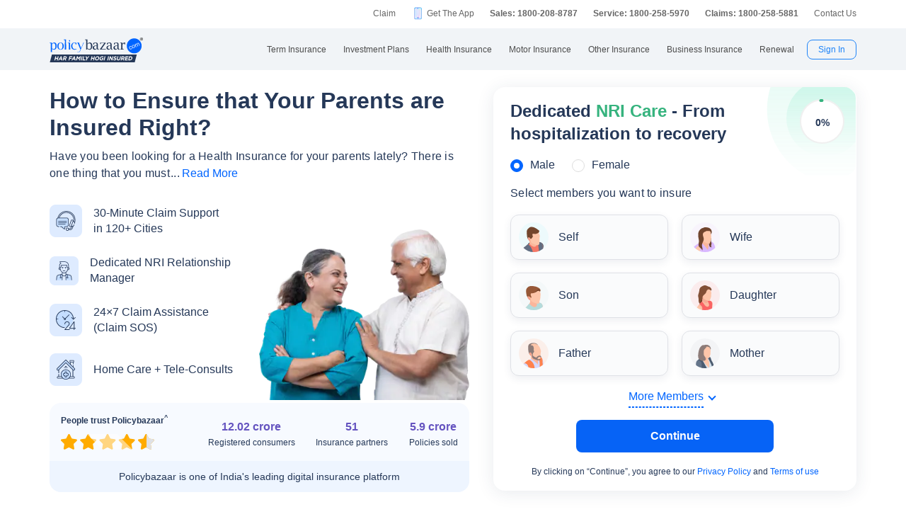

--- FILE ---
content_type: text/html; charset=UTF-8
request_url: https://www.policybazaar.com/health-insurance/senior-citizen-health-insurance/articles/how-to-ensure-that-your-parents-are-insured-right/
body_size: 47326
content:
<!doctype html>
<html lang="en" class="no-js">
<head>
<meta charset="UTF-8">
<meta name="viewport" content="width=device-width,minimum-scale=1,initial-scale=1, maximum-scale=2.0, user-scalable=yes">
<meta http-equiv="Content-Type" content="text/html; charset=utf-8" />
<meta http-equiv="X-UA-Compatible" content="IE=edge" />
<meta name="description" content="If you are going to buy health insurance for your parents in the current year. Here are the things you should consider while choosing the health plan for your parents." />
<meta name="keywords" content="Health Insurance for Parents, Buy Health Insurance, Online Health Insurance Policy" />
<title>How to Ensure that Your Parents are Insured Right</title>
<meta name="robots" content="max-snippet:-1, max-image-preview:large">

<link href="https://www.policybazaar.com/favicon.ico" rel="shortcut icon"/>

<link rel="canonical" href="https://www.policybazaar.com/health-insurance/senior-citizen-health-insurance/articles/how-to-ensure-that-your-parents-are-insured-right/"/>
 
 <meta name='robots' content='index, follow' />
 
        <meta property="og:type" content="website" />
        <meta property="og:title" content="How to Ensure that Your Parents are Insured Right" />
        <meta property="og:description" content="If you are going to buy health insurance for your parents in the current year. Here are the things you should consider while choosing the health plan for your parents." />
        <meta property="og:url" content="/health-insurance/senior-citizen-health-insurance/articles/how-to-ensure-that-your-parents-are-insured-right/" />
        <meta property="og:site_name" content="Policybazaar" />
        <meta name="twitter:site" content="@Policybazaar" />
        <meta name="twitter:card" content="summary_large_image" />
        <meta name="twitter:title" content="How to Ensure that Your Parents are Insured Right" />
        <meta name="twitter:description" content="If you are going to buy health insurance for your parents in the current year. Here are the things you should consider while choosing the health plan for your parents." />
        <meta property="twitter:url" content="/health-insurance/senior-citizen-health-insurance/articles/how-to-ensure-that-your-parents-are-insured-right/" /><!-- Start Google 360 -->
    <script type="text/javascript">   
        function getGA360PageName(refUrl,isRef){
            var filename = refUrl.split("/");
            var lastName = filename[filename.length-2];
            lastName = lastName.replace(/-/g, ' ');

            var isInsuranceCompanies = refUrl.indexOf("insurance-companies");
            var isArticles = refUrl.indexOf("articles");
            var isNews = refUrl.indexOf("news");
            var isArticleListing = refUrl.indexOf("travel-insurance/articles/");
            var isNewsListing = refUrl.indexOf("travel-insurance/news/");
            var pageName = '';
            var LblCountryName = '';
            var chkCountry = [["schengen",0,"Schengen"],["-canada",210,"Canada"],["canada-",210,"Canada"],["-hong-kong",76,"Hong Kong"],["hong-kong-",76,"Hong Kong"],["-malaysia",100,"Malaysia"],["malaysia-",100,"Malaysia"],["-singapore",111,"Singapore"],["-australia",122,"Australia"],["australia-",122,"Australia"],["-germany",164,"Germany"],["germany-",164,"Germany"],["-uk",200,"United Kingdom of Great Britain(UK)"],["uk-",200,"United Kingdom of Great Britain(UK)"],["-usa",262,"United States of America (USA)"],["usa-",262,"United States of America (USA)"],["us-",262,"United States of America (USA)"],["-uae",116,"United Arab Emirates (UAE)"],["uae-",116,"United Arab Emirates (UAE)"],["-dubai",116,"United Arab Emirates (UAE)"],["dubai-",116,"United Arab Emirates (UAE)"],["-thailand",115,"Thailand"],["thailand-",115,"Thailand"],["-sri-lanka",68,"Sri Lanka"],["sri-lanka-",68,"Sri Lanka"],["japan-",81,"Japan"],["-vietnam",112,"Vietnam"],["vietnam-visa",112,"Vietnam"],["italy-visa",171,"Itely"],["spain-visa",191,"Spain"],["singapore-",111,"Singapore"]];
            for(var cnt=0;cnt<chkCountry.length;cnt++)
            {   
                if(refUrl.indexOf(chkCountry[cnt][0])>0)
                {
                    LblCountryName =  chkCountry[cnt][2];
                    break;
                } 
            }                 
            if(isInsuranceCompanies > -1){
                LblCountryName = refUrl.split('/');
                LblCountryName = LblCountryName[LblCountryName.length-2];
                    LblCountryName = LblCountryName.replace(/-travel-insurance/g, '');
                    LblCountryName = LblCountryName.toLowerCase().replace(/\b[a-z]/g, function(letter) {
                        return letter.toUpperCase();
                    });
                pageName = 'Trv.Content Provider - '+LblCountryName;
            }else if(isArticleListing == 31){
                pageName = 'Trv.Article listing';
            }else if(isArticles > -1){
                pageName = 'Trv.Articles';
            }else if(isNewsListing == 31){
                pageName = 'Trv.News listing';
            }else if(isNews > -1){
                pageName = 'Trv.News';
            }
            else if(refUrl.indexOf("-visa") > -1)
            {
                pageName = 'Trv.Content Visa - '+LblCountryName;
            }else if(refUrl.indexOf("dti") > -1)
            {
                pageName = 'Trv.Content Destination - '+LblCountryName;
            }else{
                if(refUrl.indexOf("-travel-insurance") > -1 || refUrl.indexOf("flight-insurance") > -1 || refUrl.indexOf("travel-insurance-contact-number") > -1 || refUrl.indexOf("visa-on-arrival-for-indians") > -1 || refUrl.indexOf("visa-free-countries-for-indians") > -1){
                    LblCountryName = refUrl.split('/');
                    LblCountryName = LblCountryName[LblCountryName.length-2];
                    LblCountryName = LblCountryName.replace(/-travel-insurance/g, '');
                    if(refUrl.indexOf("travel-insurance-contact-number") > -1)
                        LblCountryName = 'Contact num';
                    else if(refUrl.indexOf("flight-insurance") > -1)
                    LblCountryName = 'Flight';
                    else if(refUrl.indexOf("visa-on-arrival-for-indians") > -1)
                    LblCountryName = 'Visa on arrival for indians';
                    else if(refUrl.indexOf("visa-free-countries-for-indians") > -1)
                    LblCountryName = 'Visa free countries for indians';
                    LblCountryName = LblCountryName.toLowerCase().replace(/\b[a-z]/g, function(letter) {
                        return letter.toUpperCase();
                    });
                    pageName = 'Trv.Content - BU - '+LblCountryName;
                }else if(refUrl.indexOf("travel-insurance") > -1 || refUrl.indexOf("other-insurance") > -1)
                    pageName = 'Trv.Content - BU';
            }            
            if(pageName=='' && isRef==true)
                pageName = lastName;
            return pageName;    
        }
        GApageName = getGA360PageName(window.location.href,false);
        GAprevPageName = '';
        if(document.referrer !=''){
         GAprevPageName = getGA360PageName(document.referrer,true);
        }
        
         var prevurl = localStorage.getItem("PrevUrl");

            //console.log(prevurl);
        dataLayer=[{
                'pageLanguage':'en',
                'pageType': 'prequote page',                 
                'lobSection1':'Health Insurance', 
                'lobSection2':'article-seo',
                'lobSection3':'', 
                                'flowName': 'seo',
                'pageName': 'how to ensure that your parents are insured right',
                'prevPage': '',        
                     
                'productId':'2'  
        }]   
        localStorage.setItem("PrevUrl",'how to ensure that your parents are insured right');  
    </script>    
    <!-- End Google 360 -->
    <!-- Start Google Tag Manager -->
    <script>(function(w,d,s,l,i){w[l]=w[l]||[];w[l].push({'gtm.start':
    new Date().getTime(),event:'gtm.js'});var f=d.getElementsByTagName(s)[0],
    j=d.createElement(s),dl=l!='dataLayer'?'&l='+l:'';j.async=true;j.src=
    'https://www.googletagmanager.com/gtm.js?id='+i+dl;f.parentNode.insertBefore(j,f);
    })(window,document,'script','dataLayer','GTM-PW5K');</script>
    <!-- End Google Tag Manager -->
</head>
 <body>
 <script type="text/javascript" src="https://static.pbcdn.in/cdn/js/jquery-3.6.0.min.js"></script>
 <script type="text/javascript" src="https://static.pbcdn.in/cdn/js/url_config.js?v=1394" defer></script>
    <!-- Google Tag Manager (noscript) -->
    <noscript><iframe src="https://www.googletagmanager.com/ns.html?id=GTM-PW5K"
    height="0" width="0" style="display:none;visibility:hidden"></iframe></noscript>
    <!-- End Google Tag Manager (noscript) -->

<meta http-equiv="X-UA-Compatible" content="IE=EmulateIE10" >
<link rel="stylesheet" rel="preload" as="style" href="https://static.pbcdn.in/cdn/css/style.min_common_version1.1.css?v=1394" onload="this.onload=null;this.rel='stylesheet'">
<!-- <link href="https://static.pbcdn.in/cdn/css/topnav_common.css?v=1394" rel='stylesheet' type='text/css'> -->
<link rel="stylesheet" rel="preload" as="style" href="https://static.pbcdn.in/cdn/css/sass/newsticky.css?v=1394" onload="this.onload=null;this.rel='stylesheet'">
    <div class="policywarp">
    <!-- New single menu -->
    <div class="pb-overlay"></div>
    <nav itemscope="" itemtype="https://schema.org/SiteNavigationElement" >
        <div class="pb-navbar-wrapper ">
            <div class="pb-quick-connect">
                <div class="pb-container">
                    <ul class="smallheader_nav">
                        <li>
                            <a href="https://www.policybazaar.com/claim/">Claim</a>
                        </li>

                        <li>
                            <a href="https://www.policybazaar.com/insurance-app/" class="download">Get The App</a>
                        </li>
                                                						
						
						
						
						
                    <li class="pbsales sales">
                                                    
                            <a href="tel:1800-208-8787" class="tollFreeNo">Sales: 1800-208-8787</a>
                                
                    </li>
                        
                        <li>
                                                        <a href="tel:1800-258-5970" class="tollFreeNo">Service: 1800-258-5970</a>
                                                        
                        </li>
                        <li>
                            <a href="tel:1800-258-5881" class="tollFreeNo">Claims: 1800-258-5881</a>                                                      
                        </li>
                                                                    <li>
                            <a href="https://www.policybazaar.com/contact-us/">Contact Us</a>
                        </li>
                    </ul>
                </div><!-- container -->
            </div><!-- pb-quick-connect -->
            
            <div class="pb-navbar ">
                <div class="pb-container flexgrid ">
                    <div class="policybazaar-logo">
                        <span class="btn-toggle"></span>   
						
                        <span class="pb-logo" title="policybazaar"></span>
                       
                    </div><!-- policybazaar-logo -->
                    <ul class="mobileSideMenu">
                    					                                                <li><div class="user_signin ">
                                    <!-- <a href="<?php// echo $config->loginURL; ?>/?source=pbheader" class="my_account" rel="nofollow"><?php// echo __('My Account')?></a> -->
                                    <span rel="nofollow" class="mobsignin">Sign In</span>
                                    <span rel="nofollow" class="closebox hide"></span>
                                         
                    </div></li></ul>
					                    <div class="pb-nav">
                        <div class="policybazaar-logo mobile">
                        
                        <a href="https://www.policybazaar.com/" class="pb-logo " title="policybazaar"></a>

                            <span  class="btn-close"></span><!-- btn-close -->
                            <!-- href="javascript:history.back();" -->
                        </div><!-- policybazaar-logo mobile -->

                        <ul class="nav">
                            <li>
                                
                                <label for="lifeInsurance">
                                    Term Insurance                                </label>
                                <input type="checkbox" id="lifeInsurance" name="menu-item" />
                                <div class="hide-nav">
                                    <a itemprop="url" class="ml-0" href="https://www.policybazaar.com/life-insurance/term-insurance/">
                                        <span itemprop="name">Term Insurance</span>
                                    </a>
                                </div>
                                <ul class="dropdown-menu min">
                                                                        <li>
                                        <a itemprop="url" href="https://www.policybazaar.com/life-insurance/term-insurance/" class="ml-7">
                                            <span itemprop="name">Term Insurance Plan</span>
                                        </a>
                                    </li>
                                                                        <li>
                                        <a itemprop="url" href="https://www.policybazaar.com/term-insurance/term-insurance-terminology/" class="ml-7">
                                            <span itemprop="name">Term Insurance Terminology</span>
                                        </a>
                                    </li>
                                    <li>
                                        <a itemprop="url" href="https://www.policybazaar.com/term-insurance/articles/what-is-term-insurance/" class="ml-7">
                                            <span itemprop="name">What is term Insurance</span>
                                        </a>
                                    </li>
                                    <li>
                                        <a itemprop="url" href="https://www.policybazaar.com/term-insurance/zero-cost-term-insurance/" class="ml-7">
                                            <span itemprop="name">Full Refund Of Premium Term Plan</span>
                                        </a>
                                    </li>
                                    <li>
                                        <a itemprop="url" href="https://www.policybazaar.com/life-insurance/term-insurance/term-insurance-for-nri-in-india/" class="ml-7">
                                            <span itemprop="name">Term Insurance for NRI</span><i class="ribbonmenu new"></i>
                                        </a>
                                    </li>
                                    <li>
                                        <a itemprop="url" href="https://www.policybazaar.com/term-insurance/term-insurance-for-women/" class="ml-7">
                                            <span itemprop="name">Term Insurance for Women</span><i class="ribbonmenu new"></i>
                                        </a>
                                    </li>
                                    <li>
                                        <a itemprop="url" href="https://www.policybazaar.com/term-insurance/term-insurance-for-housewife/" class="ml-7">
                                            <span itemprop="name">Term Insurance for Housewife</span>
                                        </a>
                                    </li>
                                    <li>
                                        <a itemprop="url" href="https://www.policybazaar.com/life-insurance/term-insurance/best-term-insurance-plans-in-india/" class="ml-7">
                                            <span itemprop="name">List of Term Insurance Plan</span>
                                        </a>
                                    </li>
                                    <li>
                                        <a itemprop="url" href="https://www.policybazaar.com/life-insurance/" class="ml-7">
                                            <span itemprop="name">Life Insurance</span>
                                        </a>
                                    </li>
                                    <li>
                                        <a itemprop="url" href="https://www.policybazaar.com/life-insurance/term-insurance/1-crore-term-insurance/">
                                        <span itemprop="name">1 Crore Term Insurance</span>                                            
                                        </a>
                                    </li> 
                                    <li>
                                            <a itemprop="url" href="https://www.policybazaar.com/life-insurance/term-insurance-calculator/">
                                                <span itemprop="name">Term Insurance Calculator</span>
                                            </a>
                                    </li>
                                    <li class="">
                                            <a itemprop="url" href="https://www.policybazaar.com/life-insurance/term-insurance-return-of-premium/">
                                                <span itemprop="name">Term Insurance Return of Premium</span>
                                            </a>
                                    </li>
                                    <li class="">
                                            <a itemprop="url" href="https://www.policybazaar.com/life-insurance/term-insurance/saral-jeevan-bima/">
                                                <span itemprop="name">Saral Jeevan Bima</span>
                                            </a>
                                    </li>
                                    <li>
                                            <a itemprop="url" href="https://termclaim.policybazaar.com/">
                                                <span itemprop="name">Dedicated Claim Assistance</span><i class="ribbonmenu new"></i>
                                            </a>
                                    </li>
                                    <li>
                                        <a itemprop="url" href="https://www.policybazaar.com/term-insurance/term-insurance-for-high-net-worth-individuals/" class="ml-7">
                                            <span itemprop="name">Term Insurance for HNI</span><i class="ribbonmenu new"></i>
                                        </a>
                                    </li>
                                                                        
                                </ul>
                            </li>


                            <li>
                                <label for="investmentPlans">
                                    Investment Plans                                </label>
                                <input type="checkbox" id="investmentPlans" name="menu-item">
                                                                <div class='hide-nav'>
                                    <a itemprop="url" href="https://www.policybazaar.com/life-insurance/investment-plans/"><span
                                            itemprop="name">Investment Plans</span></a>
                                </div>
                                                                
                                <ul class="dropdown-menu min">
                                                                        <li><a itemprop="url" href="https://www.policybazaar.com/life-insurance/investment-plans/articles/nri-investment-plans-in-india/"><span
                                                            itemprop="name">Investment Plans for NRIs</span><i class="ribbonmenu new"></i></a></li>
                                    <li><a itemprop="url" href="https://www.policybazaar.com/life-insurance/gift-city/"><span
                                                itemprop="name">Dollar Based Investment Plans</span><i class="ribbonmenu new"></i></a></li> 
                                                                        <li><a itemprop="url" href="https://www.policybazaar.com/life-insurance/investment-plans/"><span
                                                itemprop="name">Investment Plans with High Returns</span></a></li>


                                    <li><a itemprop="url" href="https://www.policybazaar.com/life-insurance/ulip-plans/"><span
                                                itemprop="name">Unit Linked Insurance Plans (ULIP)</span></a></li>
                                                                        <li><a itemprop="url" href="https://www.policybazaar.com/sip/best-sip-plans/"><span
                                    itemprop="name">Best SIP Plans</span></a></li>
                                    <li><a itemprop="url" href="https://www.policybazaar.com/life-insurance/child-plans/"><span
                                                itemprop="name">Child Plans</span></a></li>
                                                <li><a itemprop="url" href="https://www.policybazaar.com/life-insurance/capital-guarantee-plans/"><span
                                                itemprop="name">Capital Guarantee Plans</span><i class="ribbonmenu new"></i>
                                        
                                        </a></li> 
                                                
                                    
                                    <li><a itemprop="url" href="https://www.policybazaar.com/life-insurance/pension-plans/"><span
                                                itemprop="name">Pension Plans</span></a></li> 
                                                                                   
                                    <li><a itemprop="url" href="https://www.policybazaar.com/life-insurance/traditional-plan-india/"><span
                                                itemprop="name">Guaranteed Return Plans</span></a></li>
                                    <li><a itemprop="url" href="https://www.policybazaar.com/income-tax/tax-saving-investments/"><span
                                                itemprop="name">Tax Saving Investments</span><i class="ribbonmenu new"></i></a></li>  
                                                <li><a itemprop="url" href="https://www.policybazaar.com/sip/sip-calculator/"><span
                                                itemprop="name">SIP Calculator</span></a></li> 
                                                
                                    <li><a itemprop="url" href="https://www.policybazaar.com/endowment-policy/"><span
                                                itemprop="name">Endowment Policy</span></a></li>
                                    <li><a itemprop="url" href="https://www.policybazaar.com/insurance-companies/lic-of-india/"><span
                                                itemprop="name">LIC</span></a></li>
                                    <li><a itemprop="url"
                                            href="https://www.policybazaar.com/money-back-policy/"><span
                                                itemprop="name">Money Back Policy</span></a></li>
                                    <li><a itemprop="url" href="https://www.policybazaar.com/life-insurance/annuity/"><span
                                                itemprop="name">Annuity Plans</span>
                                        <i class="ribbonmenu new"></i>
                                        </a></li>

                                    <li><a itemprop="url" href="https://www.policybazaar.com/financial-tools-calculators/income-tax-calculator/"><span itemprop="name">Income Tax Calculator</span><i class="ribbonmenu new"></i></a></li>            
                                </ul>
                                
                            </li>
                            <li>
                                <label for="healthInsurance">
                                Health Insurance                                </label>
                                <input type="checkbox" id="healthInsurance" name="menu-item">
                              
                                                                    <div class='hide-nav hide-mobile-link onlydesktop'>
                                    <a itemprop="url" href="https://www.policybazaar.com/health-insurance/health-insurance-india/"><span itemprop="name">Health Insurance</span></a>
                                </div>
                                                                <ul class="dropdown-menu min">
                                    <li class='hide-mobile-link onlymobile'><a itemprop="url"
                                            href="https://www.policybazaar.com/health-insurance/health-insurance-india/"><span
                                                itemprop="name">Health Insurance Plans</span></a></li>
                                                                        <li><a itemprop="url"
                                            href="https://www.policybazaar.com/health-insurance/family-health-insurance-plan/"><span
                                                itemprop="name">Family Health Insurance</span></a></li>
																		<li><a itemprop="url"
                                            href="https://www.policybazaar.com/health-insurance/nri/"><span
                                                itemprop="name">Health Insurance for NRIs</span></a></li>
									                                    <li><a itemprop="url"
                                            href="https://www.policybazaar.com/health-insurance/senior-citizen-health-insurance/"><span
                                                itemprop="name">Senior Citizen Health Insurance</span></a></li>

                                    <li>
                                        <a itemprop="url" 
                                        href="https://www.policybazaar.com/health-insurance/parents/"><span itemprop="name">Health Insurance for Parents</span></a>
                                    </li>
                                    <li><a itemprop="url" href="https://www.policybazaar.com/health-insurance/individual-health-insurance/articles/best-health-insurance-plans-in-india/"><span itemprop="name">List of Health Insurance Plans</span></a></li>
									<li>
                                        <a itemprop="url" 
                                        href="https://www.policybazaar.com/health-insurance/maternity/"><span itemprop="name">Maternity Insurance</span></a>
                                    </li>
									<li>
                                        <a itemprop="url" 
                                        href="https://www.policybazaar.com/network-hospitals/"><span itemprop="name">Network Hospitals</span></a>
                                    </li>
									<li>
                                        <a itemprop="url" 
                                        href="https://www.policybazaar.com/health-insurance/portability/"><span itemprop="name">Health Insurance Portability</span><i class="ribbonmenu new"></i></a>
                                    </li>
									<li>
                                        <a itemprop="url" 
                                        href="https://www.policybazaar.com/health-insurance/opd-cover/"><span itemprop="name">OPD Cover In Health Insurance</span><i class="ribbonmenu new"></i></a>
                                    </li>
										
                                                                        <li><a itemprop="url"
                                            href="https://www.policybazaar.com/health-insurance/mediclaim-insurance/"><span
                                                itemprop="name">Mediclaim Policy</span></a></li>
                                    <li><a itemprop="url"
                                            href="https://www.policybazaar.com/health-insurance/critical-illness-insurance/"><span
                                                itemprop="name">Critical Illness Insurance</span></a></li>
                                    <li><a itemprop="url"
                                            href="https://www.policybazaar.com/health-insurance/health-insurance-premium-calculator/"><span
                                                itemprop="name">Health Insurance Calculator</span></a></li>
									<li><a itemprop="url"
                                            href="https://www.policybazaar.com/health-insurance/companies/"><span
                                                itemprop="name">Health Insurance Companies</span></a></li>
									<li><a itemprop="url" href="https://www.policybazaar.com/health-insurance/types-of-health-insurance-plans/"><span itemprop="name">Types of Health Insurance</span></a></li>
                                    <!--<li><a itemprop="url"
                                            href="https://www.policybazaar.com/health-insurance/arogya-sanjeevani-policy/"><span
                                                itemprop="name">Arogya Sanjeevani Policy</span>
                                                <i class="ribbonmenu new"></i>
                                            </a></li>-->
                                    
									                                    
									
                                </ul>
                            </li>
                            <li>
                                <label for="motorInsurance">
                                    Motor Insurance</label>
                                <input type="checkbox" id="motorInsurance" name="menu-item">
                                <div class='hide-nav'>
                                    <a itemprop="url" href="https://www.policybazaar.com/motor-insurance/"><span
                                            itemprop="name">Motor Insurance</span></a>
                                </div>
                                <ul class="dropdown-menu min">
                                    <li>
                                        <a itemprop="url"
                                            href="https://www.policybazaar.com/motor-insurance/car-insurance/"><span
                                                itemprop="name">Car Insurance</span></a>
                                    </li>
                                    <li>
                                        <a itemprop="url"
                                            href="https://www.policybazaar.com/motor-insurance/two-wheeler-insurance/"><span
                                                itemprop="name">Bike Insurance</span></a>
                                    </li>
                                    <li>
                                        <a itemprop="url"
                                            href="https://www.policybazaar.com/motor-insurance/car-insurance/add-on-covers/zero-depreciation/"><span
                                                itemprop="name">Zero Dep Car Insurance</span></a>
                                    </li>
                                                                        <li><a itemprop="url"
                                            href="https://www.policybazaar.com/motor-insurance/third-party-insurance/"><span
                                                itemprop="name">Third Party Insurance</span></a></li>
									<li><a itemprop="url"
                                            href="https://www.policybazaar.com/motor-insurance/third-party-two-wheeler-insurance/"><span
                                                itemprop="name">Third Party Bike Insurance</span></a></li>
									<li><a itemprop="url"
                                            href="https://www.policybazaar.com/motor-insurance/car-insurance-calculator/"><span
                                                itemprop="name">Car Insurance Calculator</span></a></li>
                                    <li><a itemprop="url"
                                            href="https://www.policybazaar.com/motor-insurance/bike-insurance-calculator/"><span
                                                itemprop="name">Bike Insurance Calculator</span></a></li>
									<li><a itemprop="url"
                                            href="https://www.policybazaar.com/motor-insurance/car-insurance/companies/"><span
                                                itemprop="name">Car Insurance Companies</span></a></li>
									<li><a itemprop="url" href="https://www.policybazaar.com/motor-insurance/car-insurance/pay-as-you-drive-insurance/"><span itemprop="name">Pay As You Drive Insurance</span></a></li>
									 <li>
                                        <a itemprop="url" href="https://www.policybazaar.com/motor-insurance/commercial-vehicle-insurance/"><span
                                                itemprop="name">Commercial Vehicle Insurance</span></a>
                                    </li>
									<li><a itemprop="url" href="https://www.policybazaar.com/motor-insurance/car-insurance/electric/"><span itemprop="name">Electric Car Insurance</span></a></li>
									<li><a itemprop="url"
                                            href="https://www.policybazaar.com/motor-insurance/two-wheeler-insurance/e-bike/"><span
                                                itemprop="name">e-bike Insurance</span></a></li>
                                    <li><a itemprop="url" href="https://www.policybazaar.com/motor-insurance/car-insurance/idv-calculator/"><span itemprop="name">IDV Calculator</span></a></li>
									
                                    
									
                                    <!--url update link-->
                                   
                                    <!--end update link -->

                                    <li><a itemprop="url" href="https://www.policybazaar.com/motor-insurance/comprehensive-car-insurance/"><span
                                                itemprop="name">Comprehensive Insurance</span></a></li>
                                    <li><a itemprop="url" href="https://www.policybazaar.com/motor-insurance/car-insurance/new-car-insurance/"><span itemprop="name">New Car Insurance</span></a></li>
									<li><a itemprop="url" href="https://www.policybazaar.com/motor-insurance/car-insurance/status/"><span itemprop="name">Car Insurance Status</span></a></li>
                                </ul>
                            </li>
                            <li>
                                <label for="otherInsurance">
                                    Other Insurance                                </label>
                                <input type="checkbox" id="otherInsurance" name="menu-item">
                                <div class='hide-nav hide-mobile-link'>
                                    <a itemprop="url" href="https://www.policybazaar.com/other-insurance/"><span itemprop="name">Other Insurance</span></a>
                                </div>
                                <ul class="dropdown-menu min">
								<li><a itemprop="url" href="https://www.policybazaar.com/travel-insurance/"><span itemprop="name">Travel Insurance</span></a></li>
								<li><a itemprop="url" href="https://www.policybazaar.com/travel-insurance/international/"><span itemprop="name">International Travel Insurance</span></a></li>
								<li><a itemprop="url" href="https://www.policybazaar.com/travel-insurance/schengen/"><span itemprop="name">Schengen travel insurance</span></a></li>
                                <li><a itemprop="url" href="https://www.policybazaar.com/home-insurance/"><span itemprop="name">Home Insurance</span></a></li>
                                <li><a itemprop="url" href="https://www.policybazaar.com/home-insurance/home-loan-insurance/"><span itemprop="name">Home Loan Insurance</span></a></li>
                                <li><a itemprop="url" href="https://www.policybazaar.com/home-insurance/home-loan-emi-calculator/"><span itemprop="name">Home Loan EMI Calculator</span></a></li>
                                
                                <li><a itemprop="url" href="https://www.policybazaar.com/commercial-insurance/directors-and-officers-liability-insurance/"><span itemprop="name">Directors & Officers Insurance</span></a></li>
                                   
                                    <li><a itemprop="url" href="https://www.policybazaar.com/commercial-insurance/transit-insurance/"><span itemprop="name">Transit Insurance</span></a></li>
                                    <li><a itemprop="url" href="https://www.policybazaar.com/commercial-insurance/hull-insurance/"><span itemprop="name">Hull Insurance</span></a></li>
                                    <li><a itemprop="url" href="https://www.policybazaar.com/commercial-insurance/plant-machinery/"><span itemprop="name">CPM Insurance</span></a></li>
                                    <li><a itemprop="url" href="https://www.policybazaar.com/commercial-insurance/contractor-all-risk-policy/"><span itemprop="name">Contractors all risk insurance</span></a></li>
                                    <li><a itemprop="url" href="https://www.policybazaar.com/commercial-insurance/surety-bond/"><span itemprop="name">Surety Bond</span></a></li>
                                   
                                    
                                  
                                                                                                <li><a itemprop="url" href="https://www.policybazaar.com/health-insurance/cancer-insurance/"><span
                                                itemprop="name">Cancer Insurance</span></a></li>
                                    <li><a itemprop="url" href="https://www.policybazaar.com/defence-personnel-insurance/"><span itemprop="name">Defence Personnel Insurance</span></a></li>

                                    <li><a itemprop="url" href="https://www.policybazaar.com/pet-insurance/"><span itemprop="name">Pet Insurance</span></a></li>
                                    <li><a itemprop="url" href="https://www.policybazaar.com/general-insurance/"><span itemprop="name">General Insurance</span></a></li>
                                    
                                </ul>
                            </li>
                            <li>
                                <label for="businessinsurance">
                                    Business Insurance                                </label>
                                <input type="checkbox" id="businessinsurance" name="menu-item">
                                <div class='hide-nav hide-mobile-link'>
                                    <a itemprop="url" href="https://www.policybazaar.com/commercial-insurance/business-insurance/"><span itemprop="name">Business Insurance</span></a>
                                </div>
                                <ul class="dropdown-menu min">
                                    <li><a itemprop="url" href="https://www.policybazaar.com/commercial-insurance/group-health-insurance/"><span itemprop="name">Group Health Insurance</span></a></li>
                                    <li><a itemprop="url" href="https://www.policybazaar.com/commercial-insurance/group-insurance/"><span itemprop="name">Group Insurance</span></a></li>
                                    <li><a itemprop="url" href="https://www.policybazaar.com/commercial-insurance/fire-insurance/"><span itemprop="name">Fire Insurance</span></a></li>
                                    <li><a itemprop="url" href="https://www.policybazaar.com/commercial-insurance/shop-insurance/"><span itemprop="name">Shopkeepers Insurance</span></a></li>
                                    <li><a itemprop="url" href="https://www.policybazaar.com/commercial-insurance/office-package-policy/"><span itemprop="name">Office Insurance</span></a></li>
                                    <li><a itemprop="url" href="https://www.policybazaar.com/commercial-insurance/marine-insurance/"><span itemprop="name">Marine Insurance</span></a></li>
                                    <li><a itemprop="url" href="https://www.policybazaar.com/commercial-insurance/cargo-insurance/"><span itemprop="name">Cargo Insurance</span></a></li>
                                    <li><a itemprop="url" href="https://www.policybazaar.com/commercial-insurance/workmen-compensation-policy/"><span itemprop="name">Workmen Compensation Policy</span></a></li>
                                    <li><a itemprop="url" href="https://www.policybazaar.com/commercial-insurance/labour-insurance/"><span itemprop="name">Labour Insurance</span></a></li>
                                    <li><a itemprop="url" href="https://www.policybazaar.com/commercial-insurance/professional-indemnity-insurance/"><span itemprop="name">Professional Indemnity Insurance</span></a></li>
                                    <li><a itemprop="url" href="https://www.policybazaar.com/commercial-insurance/professional-indemnity-insurance/doctors/"><span itemprop="name">Doctors Indemnity Insurance</span></a></li>
                                    <li><a itemprop="url" href="https://www.policybazaar.com/commercial-insurance/comprehensive-liability-insurance/"><span itemprop="name">Comprehensive General Liability Insurance</span></a></li>
                                     <li><a itemprop="url" href="https://www.policybazaar.com/commercial-insurance/cyber-insurance/"><span itemprop="name">Cyber Insurance</span></a></li>
                                     <li><a itemprop="url" href="https://www.policybazaar.com/cyber-insurance/"><span itemprop="name">Personal Cyber Insurance</span></a></li>
                                     <li><a itemprop="url" href="https://www.policybazaar.com/commercial-insurance/drone-insurance/"><span itemprop="name">Drone Insurance</span></a></li>
                                
                                </ul>
                            </li>
                            <li>
                                <label for="renewal">Renewal</label>
                                <input type="checkbox" id="renewal" name="menu-item">
                                								<div class='hide-nav hide-mobile-link'>
                                <span itemprop="url">Renewal</span>
                                </div>
								                                <ul class="dropdown-menu min">
                                    <li><a itemprop="url" href="https://liferenewal.policybazaar.com/?utm_content=term-life_renewal"
                                            rel="nofollow"><span itemprop="name">Term Life Renewal</span></a></li>
                                    <li><a itemprop="url" href="https://liferenewal.policybazaar.com/?utm_content=investment_renewal"
                                            rel="nofollow"><span itemprop="name">Investment Renewal</span></a></li>        	
                                    <li><a itemprop="url" href="https://healthrenewal.policybazaar.com/?utm_source=pb_home&utm_medium=topnavigation"
                                            rel="nofollow"><span itemprop="name">Health Renewal</span></a></li>
                                    <li><a itemprop="url" href="https://ci.policybazaar.com/?pb_campaign=hm_renewal" rel="nofollow"><span itemprop="name">Motor Renewal</span></a></li>
                                    <li><a itemprop="url" href="https://twowheeler.policybazaar.com/?pb_campaign=hm_renewal" rel="nofollow"><span itemprop="name">Two Wheeler Renewal</span></a></li>
                                    <li><a itemprop="url" href="https://home.policybazaar.com/renewal/?utm_content=CJ_Renewal_Pb" rel="nofollow"><span itemprop="name">Home Insurance Renewal</span></a></li>
                                </ul>
                            </li>
                            <li class="myacc ">
                            <span id="usersign_click_myacc" class="mobile_hide_myacc" rel="nofollow">My Account</span></li>
                           
                            <li class="mobile-only"><a href="https://www.policybazaar.com/contact-us/">Register a Complaint</a></li>
                            <li class="mobile-only">
                                                                <a href="tel:1800-208-8787" class="single tollFreeNo">
                                    <img src='https://static.pbcdn.in/cdn/images/navigation-call-icon.png' alt = "tollfree no"/>
                                    <span itemprop="name">Sales</span>1800-208-8787</a>
                                                            </li>                            
                            <li class="mobile-only">
                                                                <a href="tel:1800-258-5970" class="single tollFreeNo">
                                    <img src='https://static.pbcdn.in/cdn/images/navigation-call-icon.png' alt = "tollfree no"/>
                                    <span itemprop="name">Service</span>1800-258-5970</a>
                                                                
                            </li>
                                                                                     <li class="mobileAppmenu mobile-only">
                                <p>Download Mobile App</p>
                                <div class="appitem">
                                    <a href="https://play.google.com/store/apps/details?id=com.policybazaar&amp;hl=en"
                                        style="font-size: 0px" class="googleplay lazy-bg">googleplay</a>
                                    <a href="https://itunes.apple.com/us/app/policybazaar/id956740142?ls=1&amp;mt=8"
                                        style="font-size: 0px" class="ios lazy-bg">ios</a>
                                </div>
                            </li>
							                            <li class="user_signin ">
                                    <span id="usersign_click" class="mobile_hide_sign" rel="nofollow" href="javascript:void(0)">Sign In</span>
                                   
                                        <ul class="signin-dropdown hide">
                                            <li>
                                            <div  rel="nofollow" onclick="topNavLoginGa('Your Account');redirectToMyAcc('/dashboard?utm_medium=hp_seo_signed_in_ma_btn');"  class="link-block" href="javascript:void(0)">
                                                <div class="linkitme">My Account</div>
                            </div>
                                            </li>  
                                              
                                            
                                            <li>
                                            <div class="link-block ico-4" rel="nofollow" onclick="topNavLoginGa('Claims Assistance');redirectToMyAcc('/claimAwareness?utm_medium=hp_seo_signed_in_claim_btn');"  href="javascript:void(0)">
                                                      
                                                    <div class="linkitme">Claims Assistance</div>
                            </div>
                                               
                                            </li>
                                            <li>
                                            <div class="link-block ico-5" rel="nofollow" onclick="topNavLoginGa('Calling Preference');redirectToMyAcc('/settings?utm_medium=hp_seo_signed_in_call_pref_btn');"  href="javascript:void(0)">
                                                      
                                                      <div class="linkitme">Calling Preference</div>
                            </div>
                                            </li>
                                            <li>
                                                <span rel="nofollow" class="ico-6" href="javascript:void(0)">
                                                      
                                                    <div class="linkitme centrallogout">Logout</div>
                            </span>
                                               
                                            </li>  
                                        </ul>                          
                                </li>
							                        </ul>
                    </div><!-- pb-nav -->
                </div><!-- container -->
            </div><!-- pb-navbar -->
        </div><!-- pbnavbar-wrapper ends here -->
    </nav>
    <!-- New single menu -->
</div><!--policywrap-->


<div id="policybazaar" class="full">

<div class="articleWrapper">
<div class="parent_health_article ">
                    <script type="text/javascript">
    $(function() {
        ($('.tags').length == '0') ? $('.tagLabel').hide(): '';
        $('.artcle_left_panel,.artcle_right_panel').addClass('sbcate bodytext');
        $('table').wrap('<div class="tablewrap multilang" style="overflow:auto; width:100%"></div>');
        $(".ns_formsubmit").click(function() {
            subscribeArticle();
        });
        $(".search_article button").click(function() {
            if ($('input[name=searchword]').val() != '') {
                $("#searchForm").submit();
            } else if ($('.searchError', '#searchForm').length == 1) {
                return false;
            } else {
                $('#searchForm').prepend('<div class="searchError">Enter Search Keyword</div>');
            }
        });

        if ($(window).width() > 320) {
            // $("a.single_image").fancybox({'autoResize' : false,'fitToView': false,'scrolling': 'yes'});        
        }
    });

    function subscribeArticle() {
        var email = $('.ns_Letter').val();
        var pattern = new RegExp(/^(("[\w-\s]+")|([\w-]+(?:\.[\w-]+)*)|("[\w-\s]+")([\w-]+(?:\.[\w-]+)*))(@((?:[\w-]+\.)*\w[\w-]{0,66})\.([a-z]{2,6}(?:\.[a-z]{2})?)$)|(@\[?((25[0-5]\.|2[0-4][0-9]\.|1[0-9]{2}\.|[0-9]{1,2}\.))((25[0-5]|2[0-4][0-9]|1[0-9]{2}|[0-9]{1,2})\.){2}(25[0-5]|2[0-4][0-9]|1[0-9]{2}|[0-9]{1,2})\]?$)/i);
        if (email != '' && pattern.test(email) == true) {
            var formURL = 'https://www.policybazaar.com/drop_feedback/services/sendnewsletter.php?';
            var formData = {
                'email': email
            };
            $.ajax({
                url: formURL,
                type: 'POST',
                data: formData,
                dataType: "json",
                cache: false,
                encode: true,
                success: function(data, textStatus, jqXHR) {
                    //var data1 = JSON.parse(JSON.stringify(data));
                    $('#nsMsg').addClass('ns_error ns_success').html('Thank You for subscribing for News Letter');
                    $('.ns_Letter').val('');
                },
                error: function(jqXHR, textStatus, errorThrown) {}
            });
        } else {
            $('#nsMsg').removeClass('ns_success').addClass('ns_error').html('Please enter a valid email address.');
        }

    }
</script>
    <link rel="preload" href="https://static.pbcdn.in/cdn/css/review-slide.css?v=1394" as="style" onload="this.onload=null;this.rel='stylesheet'">
    <link rel="preload" href="https://static.pbcdn.in/cdn/css/bu/call-schedule-health.css?v=1394" as="style" onload="this.onload=null;this.rel='stylesheet'">
    <noscript>
        <link rel="stylesheet" type="text/css" href="https://static.pbcdn.in/cdn/css/review-slide.css?v=1394" async defer>
        <link rel="stylesheet" type="text/css" href="https://static.pbcdn.in/cdn/css/bu/call-schedule-health.css?v=1394">
    </noscript>
<style>
    .skeleton {
        position: relative;
        background-color: #efefef !important;
        overflow: hidden;
        border-radius: 4px
    }

    .skeleton::after {
        top: 0;
        display: block;
        content: "";
        position: absolute;
        width: 100%;
        height: 100%;
        transform: translateX(-100%);
        background: -webkit-gradient(linear, left top, right top, from(transparent), color-stop(rgba(255, 255, 255, 0.5)), to(transparent));
        background: linear-gradient(90deg, transparent, rgba(255, 255, 255, 0.5), transparent);
        animation: loading .7s infinite
    }

    @keyframes loading {
        100% {
            transform: translateX(100%)
        }
    }

    .insurerLogo.skeleton {
        height: 60px;
        margin-bottom: 30px;
    }

    .planHeading.skeleton {
        height: 34px
    }

    #cover_top_plan .tabsDetails.top_plans .card.skeleton {
        height: 201px
    }

    @media screen and (max-width: 767px) {
        #cover_top_plan .tabsDetails.top_plans .card.skeleton {
            height: 362px
        }
    }


    label.skeleton.skeletonStyle {
        height: 35px;
        display: block;
        border: 0 !important;
    }

    .heading-main.skeleton {
        height: 56px;
        margin: 0 0 15px 0
    }

    .label.skeleton.skeletonStyle {
        height: 22px;
        margin-bottom: 8px;
        padding: 0
    }

    .input_box.skeleton.skeletonStyle {
        border: none;
    }

    button.btn.btnHealthStep1.btnQuote.skeleton.skeletonStyle {
        border: none;
    }

    .stepper-bu.skeleton {
        margin: 20px auto 20px;
        height: 30px;
        width: 100%;
    }

    .field_wrapper.skeleton {
        height: 52px;
        margin-bottom: 15px;
    }

    .field_wrapper.form-field-data.skeleton {
        height: 79px;
        margin-bottom: 15px;
    }

    .terms_text.skeleton {
        height: 36px
    }

    .wall-of-claims-widget .wall-of-claims-tab-body .image-name.skeleton.skeletonStyle {
        height: 48px;
    }

    .wall-of-claims-widget .wall-of-claims-tab-body .content.skeleton.skeletonStyle {
        height: 66px;
    }

    .wall-of-claims-widget .wall-of-claims-tab-body .story-link-date.skeleton.skeletonStyle {
        height: 22px;
    }
    .top-plan-disclaimer.skeleton.skeletonStyle {
        height: 40px;
    }
    .timer.skeleton{height: 24px;max-width: 345px; width: 100%;text-align: center;}
    :root {
        /* Tweak these variables to style the bar */
        --progress-height: 6px;
        --progress-bg: rgba(0,0,0,0.08);
        /* --progress-fill: linear-gradient(90deg,#4f46e5,#06b6d4); */
        --progress-fill: #0065ff;
        --progress-shadow: 0 1px 6px rgba(0,0,0,.1);
    }
    /* Progress container (full width, fixed to top) */
    html:has(.fixedh) .scroll-progress {
        opacity: 1;
    }
    .scroll-progress {
        position: fixed;
        top: 98px;
        left: 0;
        width: 100%;
        height: var(--progress-height);
        /* background: var(--progress-bg); */
        z-index: 100;
        /* box-shadow: var(--progress-shadow); */
        overflow: hidden;
        opacity: 0;
        -webkit-appearance: none;
        pointer-events: none;
    }
    @media screen and (max-width: 1024px) {
        .scroll-progress {
            top: 50px;
        }
    }

    /* The moving bar */
    .scroll-progress__bar {
        width: 0%;
        height: 100%;
        background: var(--progress-fill);
        transition: width 60ms linear; /* snappy but smooth */
        border-radius: 0 15px 15px 0;
    }


    /* Optional: hide the bar when at very top (0%) */
    /* .scroll-progress.is-zero { opacity: 0; transition: opacity 150ms ease; }
    .scroll-progress:not(.is-zero) { opacity: 1; } */


    /* Optional: minimal reduced-motion support */
    @media (prefers-reduced-motion: reduce) {
        .scroll-progress__bar { transition: none; }
    }
</style>
<link rel="stylesheet" type="text/css" href="https://static.pbcdn.in/cdn/css/articles/health/style_health_v11.css?v=1394">
<link rel="stylesheet" type="text/css" href="https://static.pbcdn.in/cdn/css/articles/health/seo-calculator.css?v=1394">
<script defer="" type="text/javascript" src="https://static.pbcdn.in/cdn/js/url_config.js?v=1394"></script>
<script defer="" type="text/javascript" src="https://static.pbcdn.in/cdn/js/article/health/custom.js?v=1394"></script>
<script defer="" type="text/javascript" src="https://static.pbcdn.in/cdn/js/bu/custom-health-bu-v13.js?v=1394"></script>
<div class="scroll-progress" role="progressbar" aria-valuemin="0" aria-valuemax="100" aria-valuenow="0">
    <div class="scroll-progress__bar" id="scrollProgressBar"></div>
</div>
<div class="item-contentpage">
        <!-- Top Banner -->
    <div class="topBanner topBannerSenior healthCj_form" id="healthStepCJ" data-supplierid="" data-groupid="" data-item-title="">
        
<div class="grid">
<div class="health-insurance-bu">
	<div class="health-insurance-bu-left">
				<div class="topContentBox">
			<h1 itemprop="name">How to Ensure that Your Parents are Insured Right?</h1>
<p>Have you been looking for a Health Insurance for your parents lately? There is one thing that you must <span class="extraText"> have observed till now if not anything that the Indian market is flooded with the options for a Health Insurance. </span><span class="extraTextWeb"> There are plans made specifically for a target age group like the young people or senior citizens in their 50s or 60s or there are plans available in the market suited specifically for the super senior citizens i.e. elderly people above the age of eighty. There are plans available for entire family too covering the elder members too. So, with this large pool of choices available in market, one has to be well aware of the terminologies surrounding Health insurance in order to be able to compare health insurance plans from several companies. </span></p>
<p><a class="read_more_art_web">Read More</a></p>
			</div>
					
		<div class="health-pointers-box">
									<div class="heading">Policybazaar exclusive benefits</div>
								<div class="health-pointers-list">
												<div class="health-pointer ">
								<div class="icon icon-1 lazy-bg"></div>
								<div class="content first-pointer">
									<div class="heading">30 minutes claim support<sup>##</sup></div>
									<div class="description">(In 120+ cities)</div>
								</div>
							</div>
						
							<div class="health-pointer">
								<div class="icon icon-2 lazy-bg"></div>
								<div class="content">
									<div class="heading">Relationship manager</div>
									<div class="description">For every customer</div>
								</div>
							</div>
							<div class="health-pointer">
								<div class="icon icon-3 lazy-bg"></div>
								<div class="content">
									<div class="heading">24*7 claims assistance</div>
									<div class="description">In 30 mins. guaranteed*</div>
								</div>
							</div>
							<div class="health-pointer">
								<div class="icon icon-4 lazy-bg"></div>
								<div class="content">
									<div class="heading">Instant policy issuance</div>
									<div class="description">No medical tests<sup>~</sup></div>
								</div>
							</div>
									</div>
											<div class="health-pointers-image senior-citizen"></div>
							</div>
			<div class="pb-trust-box">
				<div class="row first">
					<div class="trust-block">
						<div class="label">People trust Policybazaar<sup>^</sup></div>
						<div class="stars lazy-bg"></div>
					</div>
					<div class="pointers-list">
						<div class="pointer">
							<div class="value">12.02 crore</div>
							<div class="label">Registered consumers</div>
						</div>
						<div class="pointer">
							<div class="value">51</div>
							<div class="label">Insurance partners</div>
						</div>
						<div class="pointer">
							<div class="value">5.9 crore</div>
							<div class="label">Policies sold</div>
						</div>
					</div>
				</div>
				<div class="row second">Policybazaar is one of India's leading digital insurance platform</div>
			</div>
		</div>
				<div class="health-insurance-bu-right showForm" id="health_bu">

	    
		<div class="popup-back"></div>
	<div class="progress-bar">
		<div class="percent">
			<svg width="100%" height="100%" viewBox="0 0 65 65" preserveAspectRatio="xMidYMid meet">
				<circle cx="32" cy="32" r="30"></circle>
				<circle cx="32" cy="32" r="30" style="--percent: 0"></circle>
			</svg>
			<div class="number">
				<div>0<span>%</span></div>
			</div>
		</div>
	</div>
	<div class="orderChange tag">
		<div class="common_heading graphic withoutline">
		<div class="text">
	Save Big with <span class="red">0% GST</span> & upto <span class="red">25% Discount</span>**					</div>
				</div>
			</div>
			<div class="health-insurance-step-1 hiSteps">
		<div class="gender-selection">
			<div class="form-gender gender selected">
				<input type="radio" value="1" name="radio-group-gender" checked="checked" class="radio-group-gender" id="male">
				<label for="male">Male</label>
			</div>
			<div class="form-gender gender">
				<input type="radio" value="2" name="radio-group-gender" class="radio-group-gender" id="female">
				<label for="female">Female</label>
			</div>
		</div>
				<p>Select members you want to insure</p>

				<div class="member-for-insurance">
					<li class="form-group">
						<input type="checkbox" id="self" name="profile" value="Self">
						<label data-id="self" class="self">
							Self						</label>
					</li>
					<li class="form-group">
						<input type="checkbox" id="spouse" name="profile" value="Spouse">
						<label data-id="spouse" class="spouse">
							Wife						</label>
					</li>
					<li class="form-group ">
						<input type="checkbox" id="son" name="profile" value="Son">
						<label data-id="son" class="son">
							Son<i></i>
						</label>
						<div class="addmore">
							<span class="minus"></span>
							<input type="text" value="1" readonly />
							<span class="plus"></span>
						</div>
					</li>
					<li class="form-group">
						<input type="checkbox" id="daughter" name="profile" value="Daughter">
						<label data-id="daughter" class="daughter">
							Daughter <i></i>
						</label>
						<div class="addmore">
							<span class="minus"></span>
							<input type="text" value="1" readonly />
							<span class="plus"></span>
						</div>
					</li>
					<li class="form-group">
						<input type="checkbox" id="father" name="profile" value="Father">
						<label data-id="father" class="father">
							Father						</label>
					</li>
					<li class="form-group">
						<input type="checkbox" id="mother" name="profile" value="Mother">
						<label data-id="mother" class="mother">
							Mother						</label>
					</li>
					<li class="form-group hideBox hide">
						<input type="checkbox" id="grand-father" name="profile" value="Grand Father">
						<label data-id="grand-father" class="grand-father">
							Grand Father						</label>
					</li>
					<li class="form-group hideBox hide">
						<input type="checkbox" id="grand-mother" name="profile" value="Grand Mother">
						<label data-id="grand-mother" class="grand-mother">
							Grand Mother						</label>
					</li>
					<li class="form-group hideBox hide">
						<input type="checkbox" id="father-in-law" name="profile" value="Father-In-Law">
						<label data-id="father-in-law" class="fil">
							Father-in-law						</label>
					</li>
					<li class="form-group hideBox hide">
						<input type="checkbox" id="mother-in-law" name="profile" value="Mother-In-Law">
						<label data-id="mother-in-law" class="mil">
							Mother-in-law						</label>
					</li>
										<li class="form-group more">
					<span class="dot hide"></span>
						<div for="more-member">
							More Members						</div>
					</li>
				</div>
				<div class="errMember" id="errorHighlight"></div>
				<div class="button-wrapper">
					<span class="back-button hide">
						Back					</span>
					<div class="button btnHealthStep1" data-step="1">
						Continue					</div>
				</div>

				<span class="termCondition">
                    By clicking on “Continue”, you agree to our <span class="linkbutton" data-href="https://www.policybazaar.com/legal-and-admin-policies/" target="_blank">Privacy Policy</span> and <span class="linkbutton" data-href="https://www.policybazaar.com/legal-and-admin-policies/#termsofuse" target="_blank">Terms of use</span>                </span>
				<div id="simpleToast">
					<span>Maximum child sum can be 4</span>
				</div>
			</div>

			<div class="health-insurance-step-2 hiSteps hide" id="step_2">
				<div class="description">This will help us calculate the premium & discounts for your family</div>
		<ul class="member-info member-age-box">
			
				</ul>
				<div class="errMemberAge"></div>
				<div class="button-wrapper">
					<span class="back-button">
						Previous step					</span>
					<div class="button btnHealthStep2" data-step="2" data-step-button="2">
						Continue					</div>
				</div>

			</div>

	<div class="health-insurance-step-3 hiSteps hide" id="step_3">
				<div class="description">This will help us to find the network of Cashless Hospitals in your city</div>
		<ul class="country-selection">


			<li class="pos-rel fieldWrapper filled">
                <div class="closeWrap">
                    <div class="field formInput">
                        
                        <input type="text" id="healthCityPincode"  class="input_box healthCityPincode ui-autocomplete-input fullWidht" data-cityid="" data-pincode="0" autocomplete="off">
                        <label class="feildLable" >Enter City</label>
                        <ul class="popularCity" onclick="fncSelectPopularCity()"></ul>
                    </div>
                    <span class="cityclose"></span>
                </div>
				
				<div class="err"></div>
			</li>


			
			
		</ul>
		<p class="label city">Popular Cities</p>
        <div class="radio_pills dis_popular_city"></div>
		
        <div class="button-wrapper">
            <span class="back-button">Previous step</span>
            <div class="button btnHealthStep3" data-step="3" data-step-button="3" id="btnHealthStep3">Continue</div>
        </div>
		
       
	</div>


	<div class="health-insurance-step-4 hiSteps hide" id="step_4">
		<div class="description">
					Get to plans directly next time you visit us		</div>
		<ul class="member-info">
			<li class="fieldWrapper" id="person_name">
					
					<div id="name_feild" class="formInput">
					<input type="text" class="fullWidht txtName" maxlength="90" >
						
						<label class="feildLable" >Enter full name</label>
					</div>
					<div class="err"></div>
					
			</li>
            <li class="registration_check fieldWrapper" id="registration_check">
                        <div class="formInput round">
                            <div class="countybox"></div>
                            <div class="search-flag" id="search-flag">
                                <div class="searchico"></div>
                                <div class="cityClose"></div>
                                <input type="text" max-length="3" placeholder="Search Country or Code" />
                            </div>

							<input type="tel" autocomplete="off" class="fullWidht input_box mobNumber" id="name5"
								minlength="10" maxlength="10" data-country-std-code="91" pattern="[0-9]*"
								inputmode="numeric"> 
							<label class="feildLable mobN" for="travelmobile">
								Enter mobile number						
							</label> 
                        </div>
                        <div class="err"></div>
            </li>
					

					<li class="fieldWrapper hide" id="person_email">
						<div id="name_feild" class="formInput">
							<input type="text" class="fullWidht txtEmail" maxlength="90">
							<label class="feildLable">
								Enter your Email							</label>
						</div>
						<div class="err"></div>

					</li>

		</ul>
				<div class="international-number-nudge hide">Please provide your active international number</div>
		<div class="step-four-pointer-box">
			<div class="pointer-list">
				<div class="pointer skeletonStyle skeleton">
					
				</div>
				<div class="pointer skeletonStyle skeleton">
					
				</div>
				<div class="pointer skeletonStyle skeleton">
					
				</div>
				<div class="pointer skeletonStyle skeleton">
					
				</div>
			</div>
		</div>
        <div class="button-wrapper">
            <span class="back-button">Previous step</span>
            <div class="button btnHealthStep4" data-step="4" data-step-button="4" id="btnHealthStep4">Continue</div>
        <button class="hide button" id="loadingDivStep4">Continue <span class="loader_btn"></span></button>
        </div>
		
	</div>

    <div class="health-insurance-step-5 hiSteps field_wrapper_ped hide" id="step_5">
			<div class="description">
					We will find you the plans that cover your condition.			</div>
				<p class="label_ques">Do any member(s) have any existing illnesses for which they take regular medication?</p>
                            
                            <div class="radio_box_wrapper ped_detail">
                             <!--<div class="radio_box_inner">
                                <input type="checkbox" name="ped_cat" id="ped_cat_1" class="input-checkbox" value="1" data-title="Existing illness">
                                <label for="ped_cat_1">
                                    <div class="chkbox"></div>
                                    Existing illness <span>Blood pressure, Diabetes, Heart conditions, Asthma, Thyroid, Cancer etc.</span></label>
                            </div>
                            <div class="radio_box_inner">
                                <input type="checkbox" name="ped_cat" id="ped_cat_2" class="input-checkbox" value="2" data-title="Covid 19">
                                <label for="ped_cat_2"><div class="chkbox"></div>Covid 19 <span>Tested positive for Covid-19</span></label>
                            </div>
                            <div class="radio_box_inner">
                                <input type="checkbox" name="ped_cat" id="ped_cat_3" class="input-checkbox" value="3" data-title="Surgical procedure">
                                <label for="ped_cat_3"><div class="chkbox"></div>Surgical procedure <span>Appendix, Gall bladder, C-section etc.</span></label></div>
                            <div class="radio_box_inner"><input type="checkbox" name="noneOfThese" id="ped_last" class="input-checkbox"><label for="ped_last"><div class="chkbox"></div>None of these</label></div>-->
                            </div>
							<div class="err err_ped" style="display:none;"></div>
							<div class="button-wrapper">
								<button class="button" id="btnHealthStep5" data-step="5">Continue</button>
								<button class="button hide" id="loadingDivStep5">Continue <span class="loader_btn"></span></button>
							</div>
                            <div class="form-whatsapp">
                                <i class="icon"></i>
                                Get Updates on WhatsApp                                <label class="switch slBtn">
                                <input type="checkbox" value="1" checked="true"> <span class="slider round"></span>
                                </label>
                         </div>
    </div>
	
	
    <!-- PED STEPS Starts 2-->
    <div class="health-insurance-step-6 hiSteps field_wrapper_ped hide" id="step_6">
                            <!--<p class="label_ques">What is your existing illness?</p>
                            <p class="label">Select all that apply</p>-->
                            <div class="radio_box_wrapper coverageoption">
								<div class="radio_box_inner">
									<input type="radio" name="ped_cat" id="ped_yes" class="input-radio" value="1" data-title="Yes">
									<label for="ped_yes">
										<div class="chkbox round"></div>
							Yes</span>
									</label>
                            </div>
								<div class="radio_box_inner">
									<input type="radio" name="ped_cat" id="ped_no" class="input-radio" value="0" data-title="No">
									<label for="ped_no">
										<div class="chkbox round"></div>
							No</span>
									</label>
								</div>
							</div>
							<div class="err err_coverageoption" style="display:none;"></div>
							<p class="label_ques"></p>
							<div class="radio_box_wrapper coveragebox">
							</div>
							<div class="err err_coveragebox" style="display:none;"></div>

                            <div class="button-wrapper">
							<span class="back-button">Previous step</span>
                          <button class="button" id="btnHealthStep6">Continue</button>
                            <button class="button hide" id="loadingDivStep6" style="display: none;">View Plans <span class="loader_btn"></span></button>
                            </div>

                           
                            </div>
                         <!-- PED STEPS Ends 2 -->


                          <!-- PED STEPS Starts 3-->
                            <div class="health-insurance-step-7 field_wrapper_ped hide"  id="step_7">
                            <p class="label_ques">When did you recover from Covid-19?</p>
                            <p class="label">Some plans are available only after a certain time</p>
                                <div class="radio_box_wrapper corona_details">
                                    
                                </div>

								<div class="err err_ped" style="display:none;"></div>
								<div class="button-wrapper">
									<span class="back-button">Previous step</span>
									<button class="button" id="btnHealthStep7">View Plans</button>
									<button class="button hide" id="loadingDivStep7">View Plans <span class="loader_btn"></span></button>
								</div>



			</div>
			<!-- FOS step -->
			<div class="health-insurance-step-8 fos-step hide">
				<div class="description">Our certified advisor will help you choose the best health insurance plan. <span class="see-how-it-works">See how it works ›</span></div>
				<div class="radio_box_wrapper fos">
					<div class="radio_box_inner">
						<input type="radio" name="fos_cat" class="input-radio" value="1" data-title="Yes">
						<label for="">
							<div class="chkbox round"></div>
							Yes
						</label>
					</div>
					<div class="radio_box_inner">
						<input type="radio" name="fos_cat" class="input-radio" value="0" data-title="No">
						<label for="">
							<div class="chkbox round"></div>
							No
						</label>
					</div>
					<div class="radio_box_inner">
						<input type="radio" name="fos_cat" class="input-radio" value="0" data-title="No">
						<label for="">
							<div class="chkbox round"></div>
							I will decide later
						</label>
					</div>
				</div>
				<div class="err err_fos" style="">Select one option</div>
				<div class="extra-info">6 lakh+ successful home visits done</div>
				<div class="button-wrapper">
					<span class="back-button">Previous step</span>
					<button class="button" id="btnHealthStep8">View Plans</button>
					<button class="button hide" id="loadingDivStep8">View Plans <span class="loader_btn"></span></button>
				</div>
			</div>
			
			<div class="talk_to_us hide">Talk to Us</div>

			<!-- PED STEPS Ends 3  -->
			<!-- for mobile -->


		</div>
	</div>
</div>
<div class="valid-mobile-number-popup-box"></div>
<div class="valid-international-mobile-number-popup-box"></div>
<div class="fos-intent-leadform-container fos-see-how-it-works"></div>
<div class="new-relations-popup-container hide">
</div>
<script defer="" type="text/javascript" src="https://static.pbcdn.in/cdn/js/jquery.visible.min.js?v=1394"></script>
<script>
	$(document).ready(function () {
		gaEvent('H_Form_Step1_New', 'FormStep1Viewed', '', true, '');
		if ($('#health_bu .btnHealthStep1').visible() && typeof viewedEvent['btnHealthStep1'] == "undefined") {
			gaEvent('seo_cta', 'continue_cta_viewed', '', true, '');
			viewedEvent['btnHealthStep1'] = [];
			viewedEvent['btnHealthStep1'].push('1');
		}
	});
</script>
    </div>
    <!-- Top Banner -->
        <div class="container index-new">
        <div class="breadcrumbinner">
            <ul class="breadcrumb">
                                            <li><a href="https://www.policybazaar.com/"><span class="homeIcon"></span></a></li>
                                            <li>
                                                <a class="pathway" href="https://www.policybazaar.com/" title="Home">Home</a>
                                                <span class="divider"><img alt="" src="https://static.pbcdn.in/cdn/images/arrow.png"></span>
                                            </li><li>
																<a class="pathway" href="https://www.policybazaar.com/health-insurance/health-insurance-india/" title="Health Insurance">Health Insurance</a>
																<span class="divider"><img alt="" src="https://static.pbcdn.in/cdn/images/arrow.png" alt="arrow"></span>
															</li><li>
																<a class="pathway" href="https://www.policybazaar.com/health-insurance/senior-citizen-health-insurance/" title="Senior Citizen Health Insurance">Senior Citizen Health Insurance</a>
																<span class="divider"><img alt="" src="https://static.pbcdn.in/cdn/images/arrow.png" alt="arrow"></span>
															</li><li>
																<a class="pathway" href="https://www.policybazaar.com/health-insurance/senior-citizen-health-insurance/articles/" title="Articles - SCHI">Articles - SCHI</a>
																<span class="divider"><img alt="" src="https://static.pbcdn.in/cdn/images/arrow.png" alt="arrow"></span>
															</li><li><span class="currentLocation">How to Ensure that Your Parents are Insured Right?</span></li>
                                        </ul>        </div>
    </div>

    <div class="clear"></div>
</div><!--  End Article Schema -->
<div class="grid sticky_widget">
    <div class="leftSection bg-mob-grey" id="health_article_leftpanel">
                
<div class="block_content_wrapper">
<p style="text-align: justify;">Moreover, when the plans are being searched for your parents, the choice should be made with a bit more care in order to have a better coverage for your parents at the time when you need it. Even though, the choice for the <a href="https://www.policybazaar.com/health-insurance/senior-citizen-health-insurance/">senior citizen health insurance plans</a> tends to be lesser but that does not mean that you will settle for whatever is available for you, after all, it is your parents we are talking about. So, let us come to the moot point for today’s discussion which many of you might have guessed till now.</p>
<div class="disCallSchedule"> </div>
<p style="text-align: justify;">Today, we are going to help you out in choosing the right health insurance plan for your parents by covering about various aspects related to health plans in detail. The information that will be given further in the article will help you to compare health insurance plans from different vendors and thereafter, you will be able to make an informed decision. So, let us started with the basics and we’ll roll down to the more complex terminologies as we’ll progress.</p>
</div>
<div class="block_content_wrapper">
<h2 style="text-align: justify;">What is a Health Insurance and why should one bother about it?</h2>
<p style="text-align: justify;">In its most general form, a health insurance policy is a type of insurance which provides you cover for the medical expenses like the hospital bills, paying for the operations, regular checkups and treatment and medicines too.  </p>
<p style="text-align: justify;">With the definition out of the way, let us discuss why a health is important at all, what is its significance and what are the benefits that one enjoys after buying one.</p>
</div>
<div class="block_content_wrapper">
<h2 style="text-align: justify;">Makes you Worry Free</h2>
<p style="text-align: justify;">See, it is no surprise that the medical expenses are not cheap by any means and not everyone can afford to pay for the best treatment and even if it is not about the best, the nominal medical charges are not too cheap either and this where a medical policy tends to help you out. When you have a <a href="https://www.policybazaar.com/health-insurance/health-insurance-india/">health insurance policy</a> at your back, you don’t need to worry about paying for a large hospital bill in case you need it, your health policy pays for it for you. In return you just got to pay the monthly premiums which are lot less in comparison to the medical charges. And since we are talking about your parents specifically here, then you would probably agree that medical treatment usually becomes a part of life as one age because normally, older you get, the more you become probable to suffer from certain diseases irrespective of how much healthy is your lifestyle.</p>
</div>
<div class="block_content_wrapper">
<h2 style="text-align: justify;">Regular Checkups</h2>
<p style="text-align: justify;">Not only this, when you have to pay almost regularly for the medical expenses, your parents become a liability upon you and this takes a toll on the love and care they deserve in this phase of their life from you. So, when a health insurance policy covers for these expenses, then your parents become financially independent with respect to the healthcare. And not always you need a specific medical treatment, sometimes all what is needed is a regular checkup which is also covered for free under most of the health plans.</p>
<p style="text-align: justify;">So, we can easily infer that a health policy for your parents in not only important for your parents but is also easy on pockets for you in the long run.</p>
</div>
<div class="block_content_wrapper">
<h2>Types of Health Insurance policies</h2>
<ul class="data_ul">
<li style="text-align: justify;"><strong>Based upon the Number of People Insured : </strong>Broadly, there are two <a href="https://www.policybazaar.com/health-insurance/individual-health-insurance/articles/best-health-insurance-plans-in-india/">types of Health insurance policies</a> classified upon the basis of the number of people insured by a single plan. They are Individual plans and Family floater plans. Details about both of them are mentioned below.</li>
<li style="text-align: justify;"><strong>Individual Health Insurance: </strong>As the name gives it away, an individual health insurance provides insurance only for a single person and all the benefits and medical coverage is provided for that single individual only. If a policy has a medical cover of Rs.5 lakhs, then all of the amount will be used only in the medical expenses of a single person only.</li>
<li style="text-align: justify;"><strong>Family Floater Health Plan: </strong>Family floater health plans on the other hand provides coverage for a group of people including even the aged parents and the type of coverage provided is decided by the age of eldest member of the family or the group. If a policy under this category provides a cover of Rs.5 lakhs, then this amount can be used for paying the medical expenses for all the members combined.<br /> <br /> Although, an Individual plan may sound better because all the benefits are shared by only a single person but it comes with higher premiums too while the premiums for a family floater plan are lesser in comparison to the amount that would be paid if individual plan is bought for each of the member.</li>
</ul>
</div>
<div class="block_content_wrapper">
<h2>Based upon the coverage facilities</h2>
<p>Depending upon the type of cover provided, the health plans can be classified as HMO, PPO, POS and more. Let us talk in detail about them below.</p>
<ul class="data_ul">
<li style="text-align: justify;"><strong>HMO: Health Management Organization Plans: </strong>Under an HMO plan, one has to fix on a primary care physician who responsible to provide you all the free services. Specialists can be visited for free only in case your primary care physician makes a referral. It is most widely used health insurance plan.</li>
<li style="text-align: justify;"><strong>PPO: Preferred Provider Organization Plan: </strong>Under a PPO plan, the services offered to the insured person are under the company’s network without any referral. For the services outside of the network, there are annual deductibles offered.</li>
<li style="text-align: justify;"><strong>EPO: Exclusive Provider Organization Plan: </strong>Under an EPO plan, except the case of emergencies, no services are offered outside of the company’s network while the insured can access all the facilities available under the company’s network.</li>
<li style="text-align: justify;"><strong>POS: Point of Service Plans: </strong>A POS plan is a trade-off between an HMO plan and a PPO plan, where you have to assign a primary physician for free regular checkups but you can surely visit others too but you might have to pay in this case even after the usual copayments and deductibles.</li>
</ul>
</div>
<div class="block_content_wrapper">
<h2>Things to checkout to Compare the Health Insurance Plans</h2>
<p style="text-align: justify;">Under this section, we are going to discuss about the various terminologies that you come across when search for a health plan. We will also tell you how does each of the term affect the quality of a health plan, so that you can compare the health insurance plans in an informed manner and zero in on the right choice for your parents.</p>
<ul class="data_ul">
<li style="text-align: justify;"><strong>Cover: </strong>This is the first terms that comes up whenever any type of insurance is the moot point of the discussion. Cover indicates the maximum amount for which the medical claims can be made during the entire period of the Insurance coverage.</li>
<li style="text-align: justify;"><strong>Premiums: </strong>Premiums are the monthly payments or installments that you make to the insurance provider in exchange to enjoy the benefits of the health insurance. a general trend is that more is the cover amount higher are the premiums.<br /> Now, while you compare the health insurances from different vendors, don’t just look for the cheap premium, instead, look for the plan that offers maximum cover at minimal premiums. Moreover, you are buying the health plan for your parents, then, keep the premiums and the cover amount at lower priority because factors like the major illnesses covered or the pre-existing medical condition of your parents play major deciding role than the cover and premiums.</li>
<li style="text-align: justify;"><strong>Waiting Period for Pre-Existing Conditions: </strong>There is always a certain pre-specified waiting period before you can avail coverage for your pre-existing medical existing under any health plan. Obviously, better plans in this context will be the ones that have shorter waiting period for the pre-existing period. Also, this waiting period is also there for maternity claims.</li>
<li style="text-align: justify;"><strong>Major Critical Illnesses Covered: </strong>Major critical illnesses include examples like bypass surgery, body part transplant or Diabetes etc. See, any health insurance will not cover all of the major critical illnesses although many of them will cover most of them but not all. So, you should be very well aware of the exact medical condition of your parent and the diseases they can probably suffer from and along with this look for a plan that covers maximum of these critical illnesses.</li>
<li style="text-align: justify;"><strong>Renewal Age: </strong>Every health insurance has a maximum renewal age before which the policy duration can be renewed but not after this age. Most of the policies have this cap set around 80 years.</li>
<li style="text-align: justify;"><strong>Age Limit: </strong>Initially we mentioned that there are plans specifically for young people and there are some for the elderly parents too specifically. So, the crux here is that the plans that you shortlist should be the ones that provides the cover for your parent’s age too. In this context, you will be better off, if you go for a plan that is specially made for the senior citizen.</li>
<li style="text-align: justify;"><strong>Network Hospitals: </strong>Every health plan has a network of hospital at which you can get the medical treatments and claim the expenses. Larger the network better is the plan.</li>
<li style="text-align: justify;"><strong>Myths Regarding a Health Insurance Policy: </strong>There are quite a lot of myths that are popularly believed in. Under this section, we would bust through most of them and will tell you the truth. Let us get started:</li>
<li style="text-align: justify;"><strong>Coverage is Provided from the Day1: </strong>Except accidental coverage, no other form of medical coverage is available from the day of inception of your health insurance. and yes, the waiting period we mentioned earlier is different from this, even for the medical conditions that occur after the start of health insurance, there is a waiting period for a couple of days.<br /> So, the truth is that no the coverage is not provided right from the day 1.</li>
<li style="text-align: justify;"><strong>Reimbursement is a Complex Process: </strong>A lot of people think that reimbursement is a very complex process and it takes forever to get the claim amount. Well, the process is not very complex to be true, you just have to submit all the medical reports and the medical bills to the insurer and the claim process completes after completing some formalities which include filling some forms.</li>
<li style="text-align: justify;"><strong>There are no Plans for very Old People: </strong>It has been mentioned multiple times here only that there are plans that are made specifically for the senior citizens in their 60s or 70s. there are plans for the super senior citizens too in their 80s.<br /> Plans available online are not the same as ones available with agents<br /> No, the plans are same no matter where you buy them from. It works simply like this, if you are informed enough that you can yourself search for a plan online then you can get cheaper deal online and if you are a noob in this regard, then you should better contact an agent to get a plan for you.</li>
</ul>
<h3>Conclusion</h3>
<p style="text-align: justify;">So, as we mentioned in the start, there is a plethora of options available in the market and you just have to be well informed about the health condition of your parents and about the health insurance themselves and you can easily get the <a href="https://www.policybazaar.com/health-insurance/senior-citizen-health-insurance/articles/healthcare-insurance-for-parents/">best plan for your parents after you compare health insurance</a> from all the companies. Even though, the information that was mentioned in this article was very general, we would recommend you to go through the terms and condition of the plan you zero in on thoroughly because you would not want to take any chance for the healthcare of your parents, Right?</p>
</div>    </div>
    <div class="rightSection sbcate bodytext" style="margin-top:0;">

        <div class="mb-20 home-visit rhs-banner-right home-visit-content">
<div class="promotional_banner_right">
	<div class="fos-button">
		<div class="sub-heading">Confused which plan to buy?</div>
		<div class="heading">Get expert advice at your home</div>
		<div class="pointers-list">
			<div class="pointer"><div class="icon icon-1"></div>Book at your convenience</div>
			<div class="pointer"><div class="icon icon-2"></div>No obligation to buy</div>
			<div class="pointer"><div class="icon icon-3"></div>Trusted and reliable advice</div>
		</div>
		<div class="button">Book a FREE home visit &#x203A;</div>
	</div>
</div>
</div>
	<div class="nri-comparison-banner-wrapper">
	</div>
	<div class="nri-comparison-popup-container"><div class="nri-comparison-popup"><div class="medicalExpenseCompareModal"></div></div></div>
	<script>
var googleMapApiKey = 'AIzaSyDLN75qeihJ_wPYhdoAG0kVBsrW5DP7cmo';
var updateMedicalTourismBanner = function (){
	var nriCountryCompareChecker = [[378],[35, 187, 271, 288, 308, 375], [5, 10, 26, 40, 41, 50, 57, 79, 89, 92, 108, 113, 117, 132, 140, 154, 155, 161, 167, 173, 193, 206, 209, 222, 234, 247, 266, 281, 285, 289, 315, 318, 324, 340, 345, 372, 376]];
	if(typeof originCountryID !== "undefined" && $('.nri-comparison-banner-wrapper').length && $('.nri-comparison-popup-container .medicalExpenseCompareModal').length){
        let url = '';
        if(nriCountryCompareChecker[0].includes(originCountryID)){
            url = 'usIndia.json';
        } else if(nriCountryCompareChecker[1].includes(originCountryID)){
            url = 'gccIndia.json';
        } else if(nriCountryCompareChecker[2].includes(originCountryID)){
            url = 'ukIndia.json';
        }
		loadCSS(CDN_HEALTH_URL + "/medicalTourism/medical_tourism.css", true);
        if(url != ''){
            $.getJSON("https://static.pbcdn.in/health-cdn/medicalTourism/"+url, function (response) {
                $(".nri-comparison-popup-container .medicalExpenseCompareModal").html(response.data).find('.medical-expense-model').one('scroll', costComparisonScrolled);

				let cname = $.trim(originCountry).toLowerCase().split(' ').map(word => word.charAt(0).toUpperCase() + word.slice(1)).join(' ');
				let nriParent = '.nri-comparison-popup-container .medicalExpenseCompareModal ';
				
				$('.nri-comparison-banner-wrapper').html('<div class="nri-comparison-banner"><div class="heading">'+cname+' vs India</div><div class="description">Medical treatment cost</div><div class="nri-comparison-button">View comparison ›</div></div>');
				$(nriParent + '.title-wrapper .country-comparison').text('India vs '+cname+' medical cost comparison');
				$(nriParent + '.medical-expense-model-p').text("India's healthcare system has several advantages over the "+cname+", especially in termsof affordability, accessibility to private care, and medical tourism. Here's a comparison:");
				$(nriParent + '.other-country').text(cname);
				$(nriParent + '.medical-expense-box').eq(0).after('<div class="button-wrapper"><button class="btnViewQuotesMedicalTourism" > View Plans ›</button></div>')
            });
        }
        
        $('.nri-comparison-banner-wrapper').on('click', '.nri-comparison-button', function(){
            $('.nri-comparison-popup-container').addClass('show');
            $('body').addClass('boxFixed').css('overflow', 'hidden');
			gaEvent('seo_nri_medical_tourism', 'NRI_CostComparisonClicked', originCountry, false, '');
        });
        $('.nri-comparison-popup-container').on('click', '.close-box', function(){
            $('.nri-comparison-popup-container').removeClass('show');
            $('body').removeClass('boxFixed').css('overflow', '');
			gaEvent('seo_nri_medical_tourism', 'CostComparion_PopUpClosed', originCountry, false, '');
        });

		$('.nri-comparison-popup-container .medical-expense-model').on('scroll',function() {
			if(typeof viewedEvent['CostComparion_PopUpScrolled'] == "undefined"){
				gaEvent('seo_nri_medical_tourism', 'CostComparion_PopUpScrolled', originCountry, false, '');
				viewedEvent['CostComparion_PopUpScrolled'] = [];
				viewedEvent['CostComparion_PopUpScrolled'].push('1');
			}
		})
    }
}

function costComparisonScrolled () {
    if(typeof viewedEvent['CostComparion_PopUpScrolled'] == "undefined"){
        gaEvent('seo_nri_medical_tourism', 'CostComparion_PopUpScrolled', originCountry, false, '');
        viewedEvent['CostComparion_PopUpScrolled'] = [];
		viewedEvent['CostComparion_PopUpScrolled'].push('1');
    }
}
</script>
<div class="fos-popup-container"></div>


        <div class="article_newsLetter search_article list_typeA">
            <div class="titleText"><span>Search</span></div>
            <div>
                <form id="searchForm" method="get" action="https://www.policybazaar.com/search/" class="arSearch">
                    <input name="searchword" type="text" placeholder="Search article" required />
                    <button type="button"><span>Search</span></button>
                </form>
            </div>
        </div>
        <div class="card mb-20">
            <div class="promotional_banner_right">
                <a href="javascript:void(0);" class="btnViewQuotesNavBar">
                    <img src="https://static.pbcdn.in/cdn/images/health/health-insurance-heart-patients-rhs.jpg" loading="lazy" alt="1-crore-health-insurance-rhs" height="100%" width="100%" data-category="Heart Patients RHS Banner" data-action="view plans" data-title="Heart-Patients-Banner" />
                </a>
            </div>
        </div>
        <div class="card mb-20">
            <div class="promotional_banner_right">
                <a href="javascript:void(0);" class="btnViewQuotesNavBar">
                    <img src="https://static.pbcdn.in/cdn/images/health/1-crore-health-insurance-v3.jpg" loading="lazy" alt="1-crore-health-insurance-rhs" height="100%" width="100%" data-category="1cr RHS Banner" data-action="view plans" data-title="1cr-health-insurance" data-label="crsi" />
                </a>
            </div>
        </div>
        <div class="health-insurance-companies-box" id="health-insurance-companies-box">
            <div class="heading">Health insurance companies</div>
            <div class="health-insurance-companies-list"><div class="health-insurance-company">
                        <div class="image">
                            <img src="https://www.policybazaar.com/images/insurer-logo/adityabirla-genral-insurance.png" loading="lazy" alt="Aditya Birla Health Insurance"
                                height="100%" width="100%" />
                        </div>
                        <p class="name"><a
                                href="https://www.policybazaar.com/insurance-companies/aditya-birla-health-insurance/" title="Aditya Birla Health Insurance" alt="Aditya Birla Health Insurance">Aditya Birla</a>
                        </p>
                    </div><div class="health-insurance-company">
                        <div class="image">
                            <img src="https://static.pbcdn.in/cdn/images/insurer-logo/bajaj-allianz-general-insurance.jpg " loading="lazy" alt="Bajaj Allianz Health Insurance"
                                height="100%" width="100%" />
                        </div>
                        <p class="name"><a
                                href="https://www.policybazaar.com/insurance-companies/bajaj-allianz-health-insurance/" title="Bajaj Allianz Health Insurance" alt="Bajaj Allianz Health Insurance">Bajaj Allianz</a>
                        </p>
                    </div><div class="health-insurance-company">
                        <div class="image">
                            <img src="https://www.policybazaar.com/images/insurer-logo/religare-health-insurance.png" loading="lazy" alt="Care Health Insurance"
                                height="100%" width="100%" />
                        </div>
                        <p class="name"><a
                                href="https://www.policybazaar.com/insurance-companies/religare-health-insurance/" title="Care Health Insurance" alt="Care Health Insurance">Care</a>
                        </p>
                    </div><div class="health-insurance-company">
                        <div class="image">
                            <img src="https://static.pbcdn.in/cdn/images/insurer-logo/chola-ms-general-insurance.jpg" loading="lazy" alt="Cholamandalam Health Insurance"
                                height="100%" width="100%" />
                        </div>
                        <p class="name"><a
                                href="https://www.policybazaar.com/insurance-companies/cholamandalam-health-insurance/" title="Cholamandalam Health Insurance" alt="Cholamandalam Health Insurance">Cholamandalam</a>
                        </p>
                    </div><div class="health-insurance-company">
                        <div class="image">
                            <img src="https://www.policybazaar.com/images/insurer-logo/digit-insurance.png" loading="lazy" alt="Digit Health Insurance"
                                height="100%" width="100%" />
                        </div>
                        <p class="name"><a
                                href="https://www.policybazaar.com/insurance-companies/digit-health-insurance/" title="Digit Health Insurance" alt="Digit Health Insurance">Digit</a>
                        </p>
                    </div><div class="health-insurance-company">
                        <div class="image">
                            <img src="https://static.pbcdn.in/car-cdn/car2.0/insurer/14.png" loading="lazy" alt="Future Generali Health Insurance"
                                height="100%" width="100%" />
                        </div>
                        <p class="name"><a
                                href="https://www.policybazaar.com/insurance-companies/future-generali-health-insurance/" title="Future Generali Health Insurance" alt="Future Generali Health Insurance">Future Generali</a>
                        </p>
                    </div><div class="health-insurance-company">
                        <div class="image">
                            <img src="https://static.pbcdn.in/health-cdn/qa/images/insurer-logo/Galaxy_Health_Insurance@2x.png" loading="lazy" alt="Galaxy Health Insurance"
                                height="100%" width="100%" />
                        </div>
                        <p class="name"><a
                                href="https://www.policybazaar.com/insurance-companies/galaxy-health-insurance/" title="Galaxy Health Insurance" alt="Galaxy Health Insurance">Galaxy</a>
                        </p>
                    </div><div class="health-insurance-company">
                        <div class="image">
                            <img src="https://www.policybazaar.com/images/insurer-logo/hdfc-ergo-general-insurance.jpg" loading="lazy" alt="HDFC ERGO Health Insurance"
                                height="100%" width="100%" />
                        </div>
                        <p class="name"><a
                                href="https://www.policybazaar.com/insurance-companies/hdfc-ergo-health-insurance/" title="HDFC ERGO Health Insurance" alt="HDFC ERGO Health Insurance">HDFC ERGO</a>
                        </p>
                    </div><div class="health-insurance-company">
                        <div class="image">
                            <img src="https://static.pbcdn.in/health-cdn/images/insurer-logo/ICICI_Lombard@2x.png" loading="lazy" alt="ICICI Lombard Health Insurance"
                                height="100%" width="100%" />
                        </div>
                        <p class="name"><a
                                href="https://www.policybazaar.com/insurance-companies/icici-lombard-health-insurance/" title="ICICI Lombard Health Insurance" alt="ICICI Lombard Health Insurance">ICICI Lombard</a>
                        </p>
                    </div><div class="more-content"><div class="health-insurance-company">
                        <div class="image">
                            <img src="https://www.policybazaar.com/images/insurer-logo/iffco-tokio-general-insurance.jpg" loading="lazy" alt="IFFCO Tokio Health Insurance"
                                height="100%" width="100%" />
                        </div>
                        <p class="name"><a
                                href="https://www.policybazaar.com/insurance-companies/iffco-tokio-health-insurance/" title="IFFCO Tokio Health Insurance" alt="IFFCO Tokio Health Insurance">IFFCO Tokio</a>
                        </p>
                    </div><div class="health-insurance-company">
                        <div class="image">
                            <img src="https://www.policybazaar.com/images/insurer-logo/liberty-videocon-general-insurance.jpg" loading="lazy" alt="Liberty Health Insurance"
                                height="100%" width="100%" />
                        </div>
                        <p class="name"><a
                                href="https://www.policybazaar.com/insurance-companies/liberty-health-insurance/" title="Liberty Health Insurance" alt="Liberty Health Insurance">Liberty</a>
                        </p>
                    </div><div class="health-insurance-company">
                        <div class="image">
                            <img src="https://static.pbcdn.in/cdn/images/insurer-logo/magma-general-insurance.png" loading="lazy" alt="Magma Health Insurance"
                                height="100%" width="100%" />
                        </div>
                        <p class="name"><a
                                href="https://www.policybazaar.com/insurance-companies/magma-hdi-health-insurance/" title="Magma Health Insurance" alt="Magma Health Insurance">Magma</a>
                        </p>
                    </div><div class="health-insurance-company">
                        <div class="image">
                            <img src="https://www.policybazaar.com/images/insurer-logo/manipalcigna.png" loading="lazy" alt="ManipalCigna Health Insurance"
                                height="100%" width="100%" />
                        </div>
                        <p class="name"><a
                                href="https://www.policybazaar.com/insurance-companies/manipalcigna-health-insurance/" title="ManipalCigna Health Insurance" alt="ManipalCigna Health Insurance">ManipalCigna</a>
                        </p>
                    </div><div class="health-insurance-company">
                        <div class="image">
                            <img src="https://www.policybazaar.com/images/insurer-logo/national-insurance-general-insurance.jpg" loading="lazy" alt="National Health Insurance"
                                height="100%" width="100%" />
                        </div>
                        <p class="name"><a
                                href="https://www.policybazaar.com/insurance-companies/national-health-insurance/" title="National Health Insurance" alt="National Health Insurance">National</a>
                        </p>
                    </div><div class="health-insurance-company">
                        <div class="image">
                            <img src="https://www.policybazaar.com/images/insurer-logo/newindia-general-insurance.jpg" loading="lazy" alt="New India Health Insurance"
                                height="100%" width="100%" />
                        </div>
                        <p class="name"><a
                                href="https://www.policybazaar.com/insurance-companies/new-india-assurance-health-insurance/" title="New India Health Insurance" alt="New India Health Insurance">New India</a>
                        </p>
                    </div><div class="health-insurance-company">
                        <div class="image">
                            <img src="https://static.pbcdn.in/cdn/images/insurer-logo/niva-bupa-general-insurance.jpg" loading="lazy" alt="Niva Bupa Health Insurance"
                                height="100%" width="100%" />
                        </div>
                        <p class="name"><a
                                href="https://www.policybazaar.com/insurance-companies/max-bupa-health-insurance/" title="Niva Bupa Health Insurance" alt="Niva Bupa Health Insurance">Niva Bupa</a>
                        </p>
                    </div><div class="health-insurance-company">
                        <div class="image">
                            <img src="https://www.policybazaar.com/images/insurer-logo/oriental-general-insurance.jpg" loading="lazy" alt="Oriental Health Insurance"
                                height="100%" width="100%" />
                        </div>
                        <p class="name"><a
                                href="https://www.policybazaar.com/insurance-companies/oriental-health-insurance/" title="Oriental Health Insurance" alt="Oriental Health Insurance">Oriental</a>
                        </p>
                    </div><div class="health-insurance-company">
                        <div class="image">
                            <img src="https://www.policybazaar.com/images/insurer-logo/raheja-qbe-general-insurance.jpg" loading="lazy" alt="Raheja QBE Health Insurance"
                                height="100%" width="100%" />
                        </div>
                        <p class="name"><a
                                href="https://www.policybazaar.com/insurance-companies/raheja-qbe-health-insurance/" title="Raheja QBE Health Insurance" alt="Raheja QBE Health Insurance">Raheja QBE</a>
                        </p>
                    </div><div class="health-insurance-company">
                        <div class="image">
                            <img src="https://www.policybazaar.com/images/insurer-logo/reliance-general-insurance.jpg" loading="lazy" alt="Reliance Health Insurance"
                                height="100%" width="100%" />
                        </div>
                        <p class="name"><a
                                href="https://www.policybazaar.com/insurance-companies/reliance-health-insurance/" title="Reliance Health Insurance" alt="Reliance Health Insurance">Reliance</a>
                        </p>
                    </div><div class="health-insurance-company">
                        <div class="image">
                            <img src="https://www.policybazaar.com/images/insurer-logo/royal-sundram-general-insurance.jpg" loading="lazy" alt="Royal Sundaram Health Insurance"
                                height="100%" width="100%" />
                        </div>
                        <p class="name"><a
                                href="https://www.policybazaar.com/insurance-companies/royal-sundaram-health-insurance/" title="Royal Sundaram Health Insurance" alt="Royal Sundaram Health Insurance">Royal Sundaram</a>
                        </p>
                    </div><div class="health-insurance-company">
                        <div class="image">
                            <img src="https://www.policybazaar.com/images/insurer-logo/sbi-general-insurance.jpg" loading="lazy" alt="SBI Health Insurance"
                                height="100%" width="100%" />
                        </div>
                        <p class="name"><a
                                href="https://www.policybazaar.com/insurance-companies/sbi-general-health-insurance/" title="SBI Health Insurance" alt="SBI Health Insurance">SBI</a>
                        </p>
                    </div><div class="health-insurance-company">
                        <div class="image">
                            <img src="https://www.policybazaar.com/images/product-reviews/general/starhealth.png" loading="lazy" alt="Star Health Insurance"
                                height="100%" width="100%" />
                        </div>
                        <p class="name"><a
                                href="https://www.policybazaar.com/insurance-companies/star-health-insurance/" title="Star Health Insurance" alt="Star Health Insurance">Star</a>
                        </p>
                    </div><div class="health-insurance-company">
                        <div class="image">
                            <img src="https://www.policybazaar.com/images/insurer-logo/tata-aig-general-insurance.jpg" loading="lazy" alt="Tata AIG Health Insurance"
                                height="100%" width="100%" />
                        </div>
                        <p class="name"><a
                                href="https://www.policybazaar.com/insurance-companies/tata-aig-health-insurance/" title="Tata AIG Health Insurance" alt="Tata AIG Health Insurance">Tata AIG</a>
                        </p>
                    </div><div class="health-insurance-company">
                        <div class="image">
                            <img src="https://www.policybazaar.com/images/insurer-logo/united-india-general-insurance.jpg" loading="lazy" alt="United India Health Insurance"
                                height="100%" width="100%" />
                        </div>
                        <p class="name"><a
                                href="https://www.policybazaar.com/insurance-companies/united-india-health-insurance/" title="United India Health Insurance" alt="United India Health Insurance">United India</a>
                        </p>
                    </div><div class="health-insurance-company">
                        <div class="image">
                            <img src="https://www.policybazaar.com/images/insurer-logo/universal-sompo-general-insurance.jpg" loading="lazy" alt="Universal Sompo Health Insurance"
                                height="100%" width="100%" />
                        </div>
                        <p class="name"><a
                                href="https://www.policybazaar.com/insurance-companies/universal-sompo-health-insurance/" title="Universal Sompo Health Insurance" alt="Universal Sompo Health Insurance">Universal Sompo</a>
                        </p>
                    </div><div class="health-insurance-company">
                        <div class="image">
                            <img src="https://static.pbcdn.in/cdn/images/insurer-logo/edelweiss-genral-insurance.png" loading="lazy" alt="ZUNO Health Insurance"
                                height="100%" width="100%" />
                        </div>
                        <p class="name"><a
                                href="https://www.policybazaar.com/insurance-companies/edelweiss-health-insurance/" title="ZUNO Health Insurance" alt="ZUNO Health Insurance">ZUNO</a>
                        </p>
                    </div><div class="health-insurance-company">
                        <div class="image">
                            <img src="https://static.pbcdn.in/cdn/images/insurer-logo/zurich-kotak-genral-insurance.png" loading="lazy" alt="Zurich Kotak Health Insurance"
                                height="100%" width="100%" />
                        </div>
                        <p class="name"><a
                                href="https://www.policybazaar.com/insurance-companies/kotak-mahindra-health-insurance/" title="Zurich Kotak Health Insurance" alt="Zurich Kotak Health Insurance">Zurich Kotak</a>
                        </p>
                    </div></div>
            </div>
            <span class="health-insurers-view-more">View more insurers</span>
			</div>
			<div class="disclaimerFor_insurer">
				<strong>Disclaimer:</strong> The list mentioned is according to the alphabetical order of the insurance companies. Policybazaar does not endorse, rate or recommend any particular insurer or insurance product offered by any insurer. For complete list of insurers in India refer to the Insurance Regulatory and Development Authority of India website www.irdai.gov.in
			</div><script type="text/javascript">
$(function() {
	try{dataLayer.push({'event': 'includeyoutubejs'})}catch(e){}
	var youtube_loaded = sessionStorage.getItem("youtube_loaded");
	if(youtube_loaded != 1){
      	try{
			youtubelazyb('lazyb');
      	}catch(e){}
    }
});
function youtubelazyb(lazybclass){
	$('.'+lazybclass).lazy({
		/*loads instantly*/
		customLoaderName: function(element) {
			element.load();
		},

		/*embed a youtube video*/ 
		youtubeLoader: function(element) {
			var url = 'https://www.youtube.com/embed/',
			frame = $('<iframe />');
			frame.attr('width', 634);
			frame.attr('height', 357);
			frame.attr('frameborder', 0);
			frame.attr('allow', 'accelerometer; autoplay; encrypted-media; gyroscope; picture-in-picture');
			frame.attr('allowfullscreen', 1);
			frame.attr('src', url + element.data("video"));

			element.append(frame);
			/*.load(url + element.data("video"));*/
		},

		/*loads with a five seconds delay*/
		asyncLoader: function(element) {
			setTimeout(function() {
				element.load()
		
			}, 100);
		},

		/*always fail*/
		errorLoader: function(element) {
			element.error();
		}
	});
}
</script>
<div class="rhs-carousel-section">
	<div class="carousel-container">
		<div class="carousel fade track-click-event btnViewQuotesNavBar" data-category="Health RHS Banner Slider" data-action="click" data-title="Diabetes">
			<img src="https://static.pbcdn.in/cdn/images/bu/health/health-carousel-1.png" alt="Health Carousel" width="342" height="342" loading="lazy">
		</div>
		<div class="carousel fade track-click-event btnViewQuotesNavBar" data-category="Health RHS Banner Slider" data-action="click" data-title="Smoke" style="display:none">
			<img src="https://static.pbcdn.in/cdn/images/bu/health/health-carousel-2.png" alt="Health Carousel" width="342" height="342" loading="lazy">
		</div>
		<div class="carousel fade track-click-event btnViewQuotesNavBar" data-category="Health RHS Banner Slider" data-action="click" data-title="Cancer" style="display:none">
			<img src="https://static.pbcdn.in/cdn/images/bu/health/health-carousel-3.png" alt="Health Carousel" width="342" height="342" loading="lazy">
		</div>
		<div class="carousel fade track-click-event btnViewQuotesNavBar" data-category="Health RHS Banner Slider" data-action="click" data-title="Family" style="display:none">
			<img src="https://static.pbcdn.in/cdn/images/bu/health/health-carousel-4.png" alt="Health Carousel" width="342" height="342" loading="lazy">
		</div>
		<div class="carousel fade track-click-event btnViewQuotesNavBar" data-category="Health RHS Banner Slider" data-action="click" data-title="Policy Cover not Enough" style="display:none">
			<img src="https://static.pbcdn.in/cdn/images/bu/health/health-carousel-5.png" alt="Health Carousel" width="342" height="342" loading="lazy">
		</div>
	   
	</div>
	<a class="arrow-previous" onclick="plusCarousels(-1)">❮</a>
	<a class="arrow-next" onclick="plusCarousels(1)">❯</a>
	<div class="dots-list">
		<span class="dot" onclick="currentCarousel(1)"></span> 
		<span class="dot" onclick="currentCarousel(2)"></span> 
		<span class="dot" onclick="currentCarousel(3)"></span> 
		<span class="dot" onclick="currentCarousel(4)"></span> 
		<span class="dot" onclick="currentCarousel(5)"></span> 
	</div>
</div>    </div>
</div>
<div class="section-grid product-article-wrapper sliderRootWrapper">
    <h3 id="health-insurance-articles" class="ribbon">Health Insurance Articles</h3>
        <ul class="acc-tab"> 
            <li class="pointers-item active" data-id="recent">Recent Article</li> 
            <li class="pointers-item" data-id="popular">Popular Articles</li> 
        </ul>
	        
	<div class="article-most-common sliderRoot recent">
		<div class="sliderWrapper">	<div class="sliderContent items col-3" ><div class="pcard item"><div class="related-img track-click-event" data-category="Recent Article" data-action="article image click" data-title="Is a Fractured Leg Covered in Health Insurance?">
                                        <img loading="lazy" src="https://www.policybazaar.com/images/Health/medical-checkups-in-health-insurance.jpg" alt="Is a Fractured Leg Covered in Health Insurance?" height="100%" />							
                                    </div><div class="content-wrapper"><div class="pbdate"><span class="publish-data">17 Dec 2025</span><h3>
                        <a class="track-click-event" href="https://www.policybazaar.com/health-insurance/articles/is-fractured-leg-covered-in-health-insurance/"data-category="Recent Article" data-action="click" data-title="Is a Fractured Leg Covered in Health Insurance?">Is a Fractured Leg Covered in Health Insurance?</a>
                    </h3><p>A broken bone is referred to as a fracture in medical terms</p>  
					<span class="readmore track-click-event" data-category="Recent Article-readmore" data-action="click" data-title="Is a Fractured Leg Covered in Health Insurance?">Read more<i class="arrow"></i></span> 

            </div>   
			</div>         
        </div><div class="pcard item"><div class="related-img track-click-event" data-category="Recent Article" data-action="article image click" data-title="What is Unlimited Sum Insured in Health Insurance?">
                                        <img loading="lazy" src="https://www.policybazaar.com/images/Health/health-insurance-renewal-facts.jpg" alt="What is Unlimited Sum Insured in Health Insurance?" height="100%" />							
                                    </div><div class="content-wrapper"><div class="pbdate"><span class="publish-data">21 Nov 2025</span><h3>
                        <a class="track-click-event" href="https://www.policybazaar.com/health-insurance/articles/what-is-unlimited-sum-insured-in-health-insurance/"data-category="Recent Article" data-action="click" data-title="What is Unlimited Sum Insured in Health Insurance?">What is Unlimited Sum Insured in Health Insurance?</a>
                    </h3><p>Unlimited sum insured in health insurance, as the name suggests</p>  
					<span class="readmore track-click-event" data-category="Recent Article-readmore" data-action="click" data-title="What is Unlimited Sum Insured in Health Insurance?">Read more<i class="arrow"></i></span> 

            </div>   
			</div>         
        </div><div class="pcard item"><div class="related-img track-click-event" data-category="Recent Article" data-action="article image click" data-title="10 Diseases Caused by Air Pollution You Must be...">
                                        <img loading="lazy" src="https://www.policybazaar.com/images/Health/free-medical-checkups.jpg" alt="10 Diseases Caused by Air Pollution You Must be Aware of" height="100%" />							
                                    </div><div class="content-wrapper"><div class="pbdate"><span class="publish-data">15 Nov 2025</span><h3>
                        <a class="track-click-event" href="https://www.policybazaar.com/health-insurance/articles/diseases-caused-by-air-pollution-you-must-be-aware/"data-category="Recent Article" data-action="click" data-title="10 Diseases Caused by Air Pollution You Must be...">10 Diseases Caused by Air Pollution You Must be...</a>
                    </h3><p>Air pollution is more dangerous for your health than you can think</p>  
					<span class="readmore track-click-event" data-category="Recent Article-readmore" data-action="click" data-title="10 Diseases Caused by Air Pollution You Must be...">Read more<i class="arrow"></i></span> 

            </div>   
			</div>         
        </div><div class="pcard item"><div class="related-img track-click-event" data-category="Recent Article" data-action="article image click" data-title="What are Medical Expenses in Health Insurance?">
                                        <img loading="lazy" src="https://www.policybazaar.com/images/Health/health-insurance-claims.jpg" alt="What are Medical Expenses in Health Insurance?" height="100%" />							
                                    </div><div class="content-wrapper"><div class="pbdate"><span class="publish-data">29 Jul 2025</span><h3>
                        <a class="track-click-event" href="https://www.policybazaar.com/health-insurance/articles/medical-expenses-in-health-insurance/"data-category="Recent Article" data-action="click" data-title="What are Medical Expenses in Health Insurance?">What are Medical Expenses in Health Insurance?</a>
                    </h3><p>Health insurance plays an important role in managing the financial</p>  
					<span class="readmore track-click-event" data-category="Recent Article-readmore" data-action="click" data-title="What are Medical Expenses in Health Insurance?">Read more<i class="arrow"></i></span> 

            </div>   
			</div>         
        </div><div class="pcard item"><div class="related-img track-click-event" data-category="Recent Article" data-action="article image click" data-title="Standalone Health Insurance Companies in India">
                                        <img loading="lazy" src="https://www.policybazaar.com/images/Health/health-insurance-with-opd-coverage.jpg" alt="Standalone Health Insurance Companies in India" height="100%" />							
                                    </div><div class="content-wrapper"><div class="pbdate"><span class="publish-data">21 Jul 2025</span><h3>
                        <a class="track-click-event" href="https://www.policybazaar.com/health-insurance/articles/standalone-health-insurance-companies/"data-category="Recent Article" data-action="click" data-title="Standalone Health Insurance Companies in India">Standalone Health Insurance Companies in India</a>
                    </h3><p>With rising healthcare costs, health insurance has become a</p>  
					<span class="readmore track-click-event" data-category="Recent Article-readmore" data-action="click" data-title="Standalone Health Insurance Companies in India">Read more<i class="arrow"></i></span> 

            </div>   
			</div>         
        </div></div><div class="arrows style-1"> <span class="arrow-left" onClick=clickHandler(this,"col3")> <i class="icon-chevron-left"></i> </span> <span class="arrow-right" onClick=clickHandler(this,"col3") > <i class="icon-chevron-right"></i> </span> </div></div>
	</div>
		        
	<div class="article-most-common sliderRoot popular hide">
	<div class="sliderWrapper">	<div class="sliderContent items col-3" ><div class="pcard item"><div class="related-img track-click-event" data-category="Popular Article" data-action="article image click" data-title="Zero Waiting Period in Health Insurance">
                                        <img loading="lazy" src="https://static.pbcdn.in/cdn/images/articles/health/health-insurance-plans-with-no-waiting-period.jpg" alt="Zero Waiting Period in Health Insurance" height="100%" />							
                                    </div><div class="content-wrapper"><div class="pbdate"><h3>
                        <a class="track-click-event" href="https://www.policybazaar.com/health-insurance/general-info/articles/are-there-health-insurance-plans-with-no-waiting-period/"data-category="Popular Article" data-action="click" data-title="Zero Waiting Period in Health Insurance">Zero Waiting Period in Health Insurance</a>
                    </h3><p>Every medical insurance plan comes with a few terms &amp; conditions, and the waiting period is one of them.  A</p>  
					<span class="readmore track-click-event" data-category="Popular Article-readmore" data-action="click" data-title="Zero Waiting Period in Health Insurance">Read more<i class="arrow"></i></span> 

            </div>   
			</div>         
        </div><div class="pcard item"><div class="related-img track-click-event" data-category="Popular Article" data-action="article image click" data-title="Know Everything About E-Insurance Account">
                                        <img loading="lazy" src="https://www.policybazaar.com/images/Health/e-insurance-accounts.jpg" alt="Know Everything About E-Insurance Account" height="100%" />							
                                    </div><div class="content-wrapper"><div class="pbdate"><h3>
                        <a class="track-click-event" href="https://www.policybazaar.com/health-insurance/general-info/articles/5-points-to-know-e-insurance-accounts/"data-category="Popular Article" data-action="click" data-title="Know Everything About E-Insurance Account">Know Everything About E-Insurance Account</a>
                    </h3><p>Today, you can buy insurance for almost everything. After all, it is the best way to prepare yourself financially</p>  
					<span class="readmore track-click-event" data-category="Popular Article-readmore" data-action="click" data-title="Know Everything About E-Insurance Account">Read more<i class="arrow"></i></span> 

            </div>   
			</div>         
        </div><div class="pcard item"><div class="related-img track-click-event" data-category="Popular Article" data-action="article image click" data-title="How to Cancel Your Health Insurance Policy &...">
                                        <img loading="lazy" src="https://www.policybazaar.com/images/healthnew/medical-claim-360x165.jpg" alt="How to Cancel Your Health Insurance Policy & Secure a Refund" height="100%" />							
                                    </div><div class="content-wrapper"><div class="pbdate"><h3>
                        <a class="track-click-event" href="https://www.policybazaar.com/health-insurance/articles/steps-to-cancel-health-insurance-policy/"data-category="Popular Article" data-action="click" data-title="How to Cancel Your Health Insurance Policy &...">How to Cancel Your Health Insurance Policy &...</a>
                    </h3><p>Having a health insurance policy is not a choice but a necessity today. It ensures the right health coverage for you</p>  
					<span class="readmore track-click-event" data-category="Popular Article-readmore" data-action="click" data-title="How to Cancel Your Health Insurance Policy &...">Read more<i class="arrow"></i></span> 

            </div>   
			</div>         
        </div><div class="pcard item"><div class="related-img track-click-event" data-category="Popular Article" data-action="article image click" data-title="Waiting Period in Health Insurance">
                                        <img loading="lazy" src="https://www.policybazaar.com/images/Health/waiting-period-health-in-insurance.jpg" alt="Waiting Period in Health Insurance" height="100%" />							
                                    </div><div class="content-wrapper"><div class="pbdate"><h3>
                        <a class="track-click-event" href="https://www.policybazaar.com/health-insurance/general-info/articles/waiting-period-in-health-insurance/"data-category="Popular Article" data-action="click" data-title="Waiting Period in Health Insurance">Waiting Period in Health Insurance</a>
                    </h3><p>Waiting period in health insurance refers to the duration after which the insurance company covers certain diseases</p>  
					<span class="readmore track-click-event" data-category="Popular Article-readmore" data-action="click" data-title="Waiting Period in Health Insurance">Read more<i class="arrow"></i></span> 

            </div>   
			</div>         
        </div></div><div class="arrows style-1"> <span class="arrow-left" onClick=clickHandler(this,"col3")> <i class="icon-chevron-left"></i> </span> <span class="arrow-right" onClick=clickHandler(this,"col3") > <i class="icon-chevron-right"></i> </span> </div></div>
		
	</div>
	</div>
<script type="text/javascript">    
$(document).ready(function () {
	$(document).on('click','.related-img img',function(){
		var url = $(this).parents(".pcard").find('.pbdate h3 a:first').attr('href');
		window.top.location.href= url;
		
	});
	$(document).on('click','.readmore',function(){
		var url = $(this).parents('.pbdate').find('a:first').attr('href');
		window.top.location.href= url;
	});
});
</script>	

<div class="popular-searches-section no-blue-bg" id="popular-search-widget">
				<div class="container">
					<div class="heading">People also search for</div>
					<div class="popular-search-list"><a href="https://www.policybazaar.com/health-insurance/health-insurance-india/" class="track-click-event popular-search " data-category="seo_popular_search_widget" data-action="popular_search_widget_clicked" data-title="Health Insurance" >Health Insurance</a><a href="https://www.policybazaar.com/health-insurance/individual-health-insurance/articles/best-health-insurance-plans-in-india/" class="track-click-event popular-search " data-category="seo_popular_search_widget" data-action="popular_search_widget_clicked" data-title="List of Health Insurance Plans" >List of Health Insurance Plans</a><a href="https://www.policybazaar.com/health-insurance/maternity/" class="track-click-event popular-search " data-category="seo_popular_search_widget" data-action="popular_search_widget_clicked" data-title="Maternity Insurance" >Maternity Insurance</a><a href="https://www.policybazaar.com/health-insurance/family-health-insurance-plan/" class="track-click-event popular-search " data-category="seo_popular_search_widget" data-action="popular_search_widget_clicked" data-title="Health Insurance Plans for Family" >Health Insurance Plans for Family</a><a href="https://www.policybazaar.com/health-insurance/companies/" class="track-click-event popular-search " data-category="seo_popular_search_widget" data-action="popular_search_widget_clicked" data-title="Health Insurance Companies" >Health Insurance Companies</a><a href="https://www.policybazaar.com/health-insurance/dental-insurance/" class="track-click-event popular-search " data-category="seo_popular_search_widget" data-action="popular_search_widget_clicked" data-title="Dental Insurance" >Dental Insurance</a><a href="https://www.policybazaar.com/health-insurance/health-insurance-premium-calculator/" class="track-click-event popular-search " data-category="seo_popular_search_widget" data-action="popular_search_widget_clicked" data-title="Health Insurance Premium Calculator" >Health Insurance Premium Calculator</a><a href="https://www.policybazaar.com/health-insurance/parents/" class="track-click-event popular-search " data-category="seo_popular_search_widget" data-action="popular_search_widget_clicked" data-title="Health Insurance for Parents" >Health Insurance for Parents</a><a href="https://www.policybazaar.com/health-insurance/opd-cover/" class="track-click-event popular-search " data-category="seo_popular_search_widget" data-action="popular_search_widget_clicked" data-title="OPD Cover in Health Insurance" >OPD Cover in Health Insurance</a><a href="https://www.policybazaar.com/health-insurance/general-info/articles/are-there-health-insurance-plans-with-no-waiting-period/" class="track-click-event popular-search  hide-popular-search hide" data-category="seo_popular_search_widget" data-action="popular_search_widget_clicked" data-title="Health Insurance with No Waiting Period" >Health Insurance with No Waiting Period</a><a href="https://www.policybazaar.com/health-insurance/mediclaim-insurance/" class="track-click-event popular-search  hide-popular-search hide" data-category="seo_popular_search_widget" data-action="popular_search_widget_clicked" data-title="Mediclaim Policy" >Mediclaim Policy</a><a href="https://www.policybazaar.com/health-insurance/portability/" class="track-click-event popular-search  hide-popular-search hide" data-category="seo_popular_search_widget" data-action="popular_search_widget_clicked" data-title="Health Insurance Portability" >Health Insurance Portability</a><a href="https://www.policybazaar.com/health-insurance/section80d-deductions/" class="track-click-event popular-search  hide-popular-search hide" data-category="seo_popular_search_widget" data-action="popular_search_widget_clicked" data-title="Section 80D" >Section 80D</a><a href="https://www.policybazaar.com/health-insurance/critical-illness-insurance/" class="track-click-event popular-search  hide-popular-search hide" data-category="seo_popular_search_widget" data-action="popular_search_widget_clicked" data-title="Critical Illness Insurance" >Critical Illness Insurance</a><a href="https://www.policybazaar.com/health-insurance/personal-accident-insurance/" class="track-click-event popular-search  hide-popular-search hide" data-category="seo_popular_search_widget" data-action="popular_search_widget_clicked" data-title="Personal Accident Insurance" >Personal Accident Insurance</a><a href="https://www.policybazaar.com/health-insurance/top-up/" class="track-click-event popular-search  hide-popular-search hide" data-category="seo_popular_search_widget" data-action="popular_search_widget_clicked" data-title="Top-up Health Insurance" >Top-up Health Insurance</a><a href="https://www.policybazaar.com/health-insurance/cancer-insurance/" class="track-click-event popular-search  hide-popular-search hide" data-category="seo_popular_search_widget" data-action="popular_search_widget_clicked" data-title="Cancer Insurance" >Cancer Insurance</a><a href="https://www.policybazaar.com/health-insurance/super-top-up/" class="track-click-event popular-search  hide-popular-search hide" data-category="seo_popular_search_widget" data-action="popular_search_widget_clicked" data-title="Super Top-up Health Insurance" >Super Top-up Health Insurance</a><a href="https://www.policybazaar.com/health-insurance/children/" class="track-click-event popular-search  hide-popular-search hide" data-category="seo_popular_search_widget" data-action="popular_search_widget_clicked" data-title="Health Insurance for Children" >Health Insurance for Children</a><a href="https://www.policybazaar.com/health-insurance/renewal/" class="track-click-event popular-search  hide-popular-search hide" data-category="seo_popular_search_widget" data-action="popular_search_widget_clicked" data-title="Health Insurance Renewal" >Health Insurance Renewal</a><a href="https://www.policybazaar.com/health-insurance/hospital-cash-insurance/" class="track-click-event popular-search  hide-popular-search hide" data-category="seo_popular_search_widget" data-action="popular_search_widget_clicked" data-title="Hospital Cash Insurance" >Hospital Cash Insurance</a><a href="https://www.policybazaar.com/health-insurance/cashless/" class="track-click-event popular-search  hide-popular-search hide" data-category="seo_popular_search_widget" data-action="popular_search_widget_clicked" data-title="Cashless Health Insurance" >Cashless Health Insurance</a><a href="https://www.policybazaar.com/health-insurance/students/" class="track-click-event popular-search  hide-popular-search hide" data-category="seo_popular_search_widget" data-action="popular_search_widget_clicked" data-title="Student Health Insurance" >Student Health Insurance</a><a href="https://www.policybazaar.com/health-insurance/expats/" class="track-click-event popular-search  hide-popular-search hide" data-category="seo_popular_search_widget" data-action="popular_search_widget_clicked" data-title="Health Insurance for Expats" >Health Insurance for Expats</a><a href="https://www.policybazaar.com/health-insurance/housewife/" class="track-click-event popular-search  hide-popular-search hide" data-category="seo_popular_search_widget" data-action="popular_search_widget_clicked" data-title="Health Insurance for Housewife" >Health Insurance for Housewife</a><a href="https://www.policybazaar.com/health-insurance/what-is-health-insurance/" class="track-click-event popular-search  hide-popular-search hide" data-category="seo_popular_search_widget" data-action="popular_search_widget_clicked" data-title="What is Health Insurance" >What is Health Insurance</a></div><div class="view-more-popular-search">
				<div class="view-more">View more</div>
			</div></div></div><div class="popular-searches-section" id="glossary-widget">
				<div class="container">
					<div class="heading">Key Health Insurance Terms</div>
					<div class="popular-search-list"><a href="https://www.policybazaar.com/health-insurance/general-info/articles/ayush-health-insurance/" class="track-click-event popular-search " data-category="seo_popular_search_widget" data-action="popular_search_widget_clicked" data-title="AYUSH treatment" >AYUSH treatment</a><a href="https://www.policybazaar.com/health-insurance/general-info/articles/the-concept-of-co-pay-and-voluntary-deductions-in-health-insurance/" class="track-click-event popular-search " data-category="seo_popular_search_widget" data-action="popular_search_widget_clicked" data-title="Co-payment" >Co-payment</a><a href="https://www.policybazaar.com/health-insurance/general-info/articles/day-care-treatment-in-health-insurance/" class="track-click-event popular-search " data-category="seo_popular_search_widget" data-action="popular_search_widget_clicked" data-title="Day care procedures" >Day care procedures</a><a href="https://www.policybazaar.com/health-insurance/general-info/articles/deductibles-in-health-insurance/" class="track-click-event popular-search " data-category="seo_popular_search_widget" data-action="popular_search_widget_clicked" data-title="Deductible" >Deductible</a><a href="https://www.policybazaar.com/health-insurance/articles/domiciliary-hospitalization-related-to-health-insurance/" class="track-click-event popular-search " data-category="seo_popular_search_widget" data-action="popular_search_widget_clicked" data-title="Domiciliary Hospitalization" >Domiciliary Hospitalization</a><a href="https://www.policybazaar.com/health-insurance/general-info/articles/common-inclusions-of-health-insurance/" class="track-click-event popular-search " data-category="seo_popular_search_widget" data-action="popular_search_widget_clicked" data-title="Health Insurance Inclusions" >Health Insurance Inclusions</a><a href="https://www.policybazaar.com/health-insurance/general-info/exclusions-of-health-insurance-policy/" class="track-click-event popular-search " data-category="seo_popular_search_widget" data-action="popular_search_widget_clicked" data-title="Health Insurance Exclusions" >Health Insurance Exclusions</a><a href="https://www.policybazaar.com/health-insurance/family-floater-health-insurance/articles/family-floater-plans-a-quick-overview/" class="track-click-event popular-search " data-category="seo_popular_search_widget" data-action="popular_search_widget_clicked" data-title="Family floater" >Family floater</a><a href="https://www.policybazaar.com/health-insurance/general-info/articles/free-look-period-in-health-insurance/" class="track-click-event popular-search " data-category="seo_popular_search_widget" data-action="popular_search_widget_clicked" data-title="Free look period" >Free look period</a><a href="https://www.policybazaar.com/health-insurance/articles/should-you-buy-an-indemnity-health-insurance-plan/" class="track-click-event popular-search  hide-popular-search hide" data-category="seo_popular_search_widget" data-action="popular_search_widget_clicked" data-title="Indemnity plan" >Indemnity plan</a><a href="https://www.policybazaar.com/network-hospitals/" class="track-click-event popular-search  hide-popular-search hide" data-category="seo_popular_search_widget" data-action="popular_search_widget_clicked" data-title="Network hospitals" >Network hospitals</a><a href="https://www.policybazaar.com/health-insurance/general-info/articles/day-care-treatment-vs-opd-treatment/" class="track-click-event popular-search  hide-popular-search hide" data-category="seo_popular_search_widget" data-action="popular_search_widget_clicked" data-title="OPD Treatment" >OPD Treatment</a><a href="https://www.policybazaar.com/health-insurance/articles/no-claim-bonus-in-health-insurance/" class="track-click-event popular-search  hide-popular-search hide" data-category="seo_popular_search_widget" data-action="popular_search_widget_clicked" data-title="No Claim Bonus" >No Claim Bonus</a><a href="https://www.policybazaar.com/health-insurance/general-info/articles/sum-insured-in-health-insurance-meaning-importance/" class="track-click-event popular-search  hide-popular-search hide" data-category="seo_popular_search_widget" data-action="popular_search_widget_clicked" data-title="Sum Insured in Health Insurance" >Sum Insured in Health Insurance</a><a href="https://www.policybazaar.com/health-insurance/general-info/articles/understand-sub-limits-in-your-health-insurance/" class="track-click-event popular-search  hide-popular-search hide" data-category="seo_popular_search_widget" data-action="popular_search_widget_clicked" data-title="Sub Limits in Your Health Insurance" >Sub Limits in Your Health Insurance</a><a href="https://www.policybazaar.com/health-insurance/general-info/articles/pre-and-post-hospitalization-expenses-in-health-insurance/" class="track-click-event popular-search  hide-popular-search hide" data-category="seo_popular_search_widget" data-action="popular_search_widget_clicked" data-title="Pre and Post-Hospitalization Expenses" >Pre and Post-Hospitalization Expenses</a><a href="https://www.policybazaar.com/health-insurance/general-info/articles/pre-existing-disease-in-health-insurance/" class="track-click-event popular-search  hide-popular-search hide" data-category="seo_popular_search_widget" data-action="popular_search_widget_clicked" data-title="Pre-existing diseases" >Pre-existing diseases</a><a href="https://www.policybazaar.com/health-insurance/preventive-health-check-up/" class="track-click-event popular-search  hide-popular-search hide" data-category="seo_popular_search_widget" data-action="popular_search_widget_clicked" data-title="Preventive Health Check-up" >Preventive Health Check-up</a><a href="https://www.policybazaar.com/health-insurance/portability/" class="track-click-event popular-search  hide-popular-search hide" data-category="seo_popular_search_widget" data-action="popular_search_widget_clicked" data-title="Health Insurance Portability" >Health Insurance Portability</a><a href="https://www.policybazaar.com/health-insurance/articles/restoration-benefit-in-health-insurance/" class="track-click-event popular-search  hide-popular-search hide" data-category="seo_popular_search_widget" data-action="popular_search_widget_clicked" data-title="Restoration benefit" >Restoration benefit</a><a href="https://www.policybazaar.com/health-insurance/riders/" class="track-click-event popular-search  hide-popular-search hide" data-category="seo_popular_search_widget" data-action="popular_search_widget_clicked" data-title="Riders or add-on covers" >Riders or add-on covers</a><a href="https://www.policybazaar.com/health-insurance/general-info/articles/how-to-file-a-reimbursement-claim-under-health-insurance/" class="track-click-event popular-search  hide-popular-search hide" data-category="seo_popular_search_widget" data-action="popular_search_widget_clicked" data-title="Health Insurance Reimbursement Claim" >Health Insurance Reimbursement Claim</a><a href="https://www.policybazaar.com/health-insurance/individual-health-insurance/articles/concept-of-room-rent-limit-in-health-insurance/" class="track-click-event popular-search  hide-popular-search hide" data-category="seo_popular_search_widget" data-action="popular_search_widget_clicked" data-title="Room rent limit" >Room rent limit</a><a href="https://www.policybazaar.com/health-insurance/general-info/articles/understand-sub-limits-in-your-health-insurance/" class="track-click-event popular-search  hide-popular-search hide" data-category="seo_popular_search_widget" data-action="popular_search_widget_clicked" data-title="Sub-limits" >Sub-limits</a><a href="https://www.policybazaar.com/health-insurance/top-up/" class="track-click-event popular-search  hide-popular-search hide" data-category="seo_popular_search_widget" data-action="popular_search_widget_clicked" data-title="Top up plan" >Top up plan</a><a href="https://www.policybazaar.com/health-insurance/general-info/articles/waiting-period-in-health-insurance/" class="track-click-event popular-search  hide-popular-search hide" data-category="seo_popular_search_widget" data-action="popular_search_widget_clicked" data-title="Waiting period" >Waiting period</a><a href="https://www.policybazaar.com/health-insurance/articles/cumulative-bonus-in-health-insurance/" class="track-click-event popular-search  hide-popular-search hide" data-category="seo_popular_search_widget" data-action="popular_search_widget_clicked" data-title="Cumulative Bonus in Health Insurance" >Cumulative Bonus in Health Insurance</a><a href="https://www.policybazaar.com/health-insurance/articles/benefits-of-health-insurance/" class="track-click-event popular-search  hide-popular-search hide" data-category="seo_popular_search_widget" data-action="popular_search_widget_clicked" data-title="Benefits of Health Insurance" >Benefits of Health Insurance</a><a href="https://www.policybazaar.com/health-insurance/articles/difference-between-opd-and-ipd/" class="track-click-event popular-search  hide-popular-search hide" data-category="seo_popular_search_widget" data-action="popular_search_widget_clicked" data-title="OPD vs IPD" >OPD vs IPD</a></div><div class="view-more-popular-search">
				<div class="view-more">View more</div>
			</div></div></div><script type="text/javascript">
    $(document).ready(function() {
        if (/Android|webOS|iPhone|iPad|iPod|BlackBerry|IEMobile|Opera Mini/i.test(navigator.userAgent)) {
            isMobile = true;
        }
        fncSetFormValue(); //Set default value
        setTimeout(function() {
            fncGetPopularCity();
            objHeadingMain = $('.floatingLeadForm .heading-main');
            objOverlayDiv = $(parentId + '.close-form-box');
        }, 1000);
    });

    var $bar = $('#scrollProgressBar');
    var $container = $bar.parent();
    var $target = $('.section-grid.product-article-wrapper.sliderRootWrapper'); // 👈 your div

    var ticking = false;

    function updateProgress(){
        var targetBottom = $target.offset().top + $target.outerHeight();

        var winTop = $(window).scrollTop();
        var winHeight = $(window).height();

        var maxScrollable = targetBottom - winHeight; 
        maxScrollable = Math.max(maxScrollable, 1); // avoid 0 divide

        var pct = (winTop / maxScrollable) * 100;
        pct = Math.max(0, Math.min(100, pct)); // clamp 0–100

        $bar.css('width', pct + '%');
        $container.attr('aria-valuenow', pct.toFixed(0));

        ticking = false;
    }

    function requestTick(){
        if (!ticking) {
        ticking = true;
        window.requestAnimationFrame(updateProgress);
        }
    }
        $(window).on('scroll resize', requestTick);
        // $(window).on('scroll resize', requestTick);
        if ($('html').hasClass('fixedh')) {
            setTimeout(function(){
                $(updateProgress); // init
            }, 3000);
        }
</script>

<script type="application/ld+json">
    {
        "@context": "http://schema.org",
        "@type": "WebPage",
        "mainEntity": {
            "@type": "Article",
            "mainEntityOfPage": {
                "@type": "Webpage",
                "@id": "https://www.policybazaar.com/health-insurance/senior-citizen-health-insurance/articles/how-to-ensure-that-your-parents-are-insured-right/"
            },
            "headline": "How to Ensure that Your Parents are Insured Right?",
            "datePublished": "2019-01-07T07:08:50+00:00",
            "dateModified": "2021-08-02T00:48:09+00:00",
            "author": {
                "@type": "Person",
                "name": "PolicyBazaar"
            },
            "description": "If you are going to buy health insurance for your parents in the current year. Here are the things you should consider while choosing the health plan for your parents.",
            "image": [{
                    "@type": "ImageObject",
                    "url": "https://www.policybazaar.com/images/Health/senior-citizen.jpg",
                    "height": 800,
                    "width": 800
                },
                {
                    "@type": "ImageObject",
                    "url": "https://www.policybazaar.com/images/Health/senior-citizen.jpg",
                    "height": 4000,
                    "width": 5333
                }
            ],
            "publisher": {
                "@type": "Organization",
                "name": "PolicyBazaar",
                "url": "https://www.policybazaar.com/",
                "logo": {
                    "@type": "ImageObject",
                    "url": "https://www.policybazaar.com/templates/policybazaar/img/pb-logo.png",
                    "width": 600,
                    "height": 60
                },
                "brand": "PolicyBazaar",
                "publishingPrinciples": "https://www.policybazaar.com/about-us/",
                "sameAs": [
                    "",
                    "",
                    "",
                    "",
                    ""
                ]
            }
        }
    }
</script>
<div class="disclaimer-dropdown-section">
    <div class="diclaimer-content">
        <button class="disclaimer">Disclaimers</button>
        <div class="disclaimer-answer">
							<p> *We will respond in the first instance within 30 minutes of the customers contacting us. 30-minute claim support
					service is for the purpose of giving reasonable assistance to the policyholder in pursuance of the claim. Settlement of
					claim (including cashless claim) is the responsibility of the insurer as per policy terms and conditions. The 30- minute claim support is subject to our operations not being impacted by a system failure or force majeure event or for reasons beyond our control. For further details, 24x7 Claims Support Helpline can be reached out at 1800-258-5881.</p><p> *Product information is authentic and solely based on the information received from the Insurer. Policybazaar is	acting only as a facilitator and claims settlement shall be at the sole discretion of the Insurer. Policybazaar does not provide any medical or surgical advice or diagnosis and is not responsible for your interactions / treatment by a medical practitioner/hospital. Please consult a registered medical practitioner for any medical or surgical advice. The Information that you obtain or receive from Policybazaar, and its employees, or otherwise on the Website is for informational purposes only. As per the Insurance guidelines, you are allowed to cancel the policy with-in 30 days from the date of Issuance of policy.This option is available incase of policies with a term of one year or more.</p><p> *All the health insurance plans cover hospitalization expenses including COVID-19 treatment cover up to the specified limits. You can also buy specific COVID-19 health insurance policies such as Corona Kavach Policy and Corona Rakshak policy. </p><p> **All savings and online discounts are provided by insurers as per IRDAI approved insurance plans. #Tax Benefits are subject to changes in tax laws. </p><p> *₹1748/month is the starting price for a 1 crore health insurance for an 18-year-old male, with no pre-existing diseases. Discount on renewal premium is subject to the number of wellness points earned in the health insurance policy. For more details about the plans, please read the sale brochure carefully to get upto 100% discount on renewal premium. </p><p> *₹400/month is the starting price for ₹ 5 lakh Health insurance for a 30 year old male &amp; 29 years old female, living in Delhi with no pre-existing diseases </p><p> *₹541/month is the starting price for ₹ 10 lakh Health insurance for a 30 year old male &amp; 29 years old female, living in Delhi with no pre-existing diseases </p><p> *₹762/month is the starting price for ₹ 1 Crore Health insurance for a 30 year old male &amp; 29 years old female, living in Delhi with no pre-existing diseases </p><p> *₹243/month(₹ 8/day) is the starting price for a 5 lakh health insurance for a 20-year-old male, non-smoker, living in Bengaluru with no pre-existing diseases </p><p> *₹2020/month is the starting price for ₹ 1 Cr Health insurance for a 50 year old male &amp; 50 years old female, living in Bangalore with no pre-existing diseases rounded off to nearest 10. </p><p> *₹390/month (₹13 per day) is starting price for 1 cr. Health insurance for 25 years old male, with pre-existing diseases, residing from tier 1 city rounded off to the nearest 10. </p><p> *No medical tests are required unless requested by the insurer’s underwriter. In-case of pre-existing diseases relevant medical proof would be required as per the terms and condition of the policy opted. </p><p> *The values taken for effective cost calculation are indicative values and may change as per the selected plan. </p><p> *Coverage upto double the amount of Sum Insured is available on certain covers for a minimum plan of Rs. 5 Lakh on the first claim only to an individual of upto 45 years of age with no pre-existing diseases. The benefit is available with or without extra cost depending on the plan chosen. </p><p> *Coverage of pre-existing diseases is provided by insurer as per their underwriting policy. </p><p> *The scope of coverage may vary from plan to plan.</p><p> ~Source: Google Review Rating available on:- <a href="http://bit.ly/3J20bXZ" target="_blank">http://bit.ly/3J20bXZ</a></p><p> ##On ground claim assistance is available in 114 cities</p><p> Tax Benefits are subject to changes in tax laws. For more details on risk factors, terms and conditions, please read the sales brochure and applicable rules and regulation carefully before concluding a sale. </p><p> STANDARD TERMS AND CONDITIONS APPLY. For more details on risk factors, terms and conditions, please read the sales brochure carefully before concluding a sale. </p><div class="p-wrap"><p> Policybazaar is a registered Composite Broker |Registration No. 742, Valid till 09/06/2027, License category- Composite Broker| Visitors are hereby informed that their information submitted on the website may be shared with insurers. </p><p> Policybazaar Insurance Brokers Private Limited | CIN: U74999HR2014PTC053454 | Registered Office - Plot No.119, Sector - 44, Gurgaon, Haryana - 122001 <a href="https://www.policybazaar.com/contact-us/" target="_blank" rel="noreferrer">Contact Us</a> | <a href="https://www.policybazaar.com/legal-and-admin-policies/" target="_blank" rel="noreferrer">Legal and Admin Policies</a></p><p> © Copyright 2008-2025 policybazaar.com. All Rights Reserved. </p></div><p></p>
			        </div>
    </div>
</div>

<script>
    $(document).ready(function() {
        $(".disclaimer-dropdown-section .disclaimer").click(function() {
        $(this).toggleClass("active");
        $(".disclaimer-answer").toggleClass("active");
    });
});
</script>
<!--Disclaimer Section End Here--><div class="pbTestimonials"></div>
<div class="exitIntentModal exit-intent-popup-container hide" id="exit-intent-popup-container"></div>

<div id="popup-slide" class="overlay">

    <div class="popup-slide">
        <div class="label-progressbar">
            <div class="progress-container">
                <div class="progress-bar" id="myBar" style="--percent: 97"></div>
            </div>
        </div>
        <div class="health-insurance-bu"></div>

    </div>
</div>
<div id="popup-slide-mobile" class="overlay"></div>        </div>
Claude
</div>
<link href="https://static.pbcdn.in/cdn/css/bu/footer.css?v=1394" rel="stylesheet" />
<div class="footer"></div>
<div class="footer-section" id="common_footer">
   <div class="container">
   <div class="links-payment-social-section">
      <div class="link-section">
         <div class="links-detail insurance">
            <p class="heading">Insurance</p>
            <ul class="MainMenu">
               <li class="dropdown-menu-footer">
                  <label >General Insurance</label>
                  <ul>
                     <li><a onclick="javascript:GA360EventPageFooter('Footer_Click','Car Insurance','');" href="https://www.policybazaar.com/motor-insurance/car-insurance/">Car Insurance</a></li>
                     <li><a onclick="javascript:GA360EventPageFooter('Footer_Click','Two-Wheeler Insurance','');" href="https://www.policybazaar.com/motor-insurance/two-wheeler-insurance/">Bike insurance</a></li>
                     <li><a onclick="javascript:GA360EventPageFooter('Footer_Click','Motor Insurance','');" href="https://www.policybazaar.com/motor-insurance/">Motor Insurance</a></li>
                     <li><a onclick="javascript:GA360EventPageFooter('Footer_Click','Third Party Car Insurance','');" href="https://www.policybazaar.com/motor-insurance/third-party-insurance/">Third Party Car Insurance</a></li>
                     <li><a onclick="javascript:GA360EventPageFooter('Footer_Click','Third Party Bike Insurance','');" href="https://www.policybazaar.com/motor-insurance/third-party-two-wheeler-insurance/">Third Party Bike Insurance</a></li>
                     <li><a onclick="javascript:GA360EventPageFooter('Footer_Click','Travel Insurance','');" href="https://www.policybazaar.com/travel-insurance/">Travel Insurance</a></li>
                     <li><a onclick="javascript:GA360EventPageFooter('Footer_Click','Commercial Vehicle Insurance','');" href="https://www.policybazaar.com/motor-insurance/commercial-vehicle-insurance/">Commercial Vehicle Insurance</a></li>
                  </ul>
               </li>
               <li class="dropdown-menu-footer">
                  <label>Life Insurance</label>
                  <ul>
					<li><a onclick="javascript:GA360EventPageFooter('Footer_Click','Life Insurance','');" href="https://www.policybazaar.com/life-insurance/">Life Insurance</a></li>
                     <li><a onclick="javascript:GA360EventPageFooter('Footer_Click','Life Insurance Calculator','');" href="https://www.policybazaar.com/life-insurance/life-insurance-calculator/">Life Insurance Calculator </a></li>
                     <li><a onclick="javascript:GA360EventPageFooter('Footer_Click','>Life Insurance Companies','');" href="https://www.policybazaar.com/insurance-companies/life-insurance-companies-in-india/">Life Insurance Companies</a></li>


                     <li><a onclick="javascript:GA360EventPageFooter('Footer_Click','1 Crore Term Insurance','');" href="https://www.policybazaar.com/life-insurance/parents/">Life Insurance for Parents</a></li>
                     
                     <li><a onclick="javascript:GA360EventPageFooter('Footer_Click','Whole Life Insurance'','');" href="https://www.policybazaar.com/life-insurance/articles/whole-life-insurance-policy/">Whole Life Insurance</a></li>
                     <li><a onclick="javascript:GA360EventPageFooter('Footer_Click','Life Insurance for NRI'','');" href="https://www.policybazaar.com/life-insurance/life-insurance-for-nri/">Life Insurance for NRI</a></li>
                     <li><a onclick="javascript:GA360EventPageFooter('Footer_Click','Income Replacement'','');" href="https://www.policybazaar.com/life-insurance/income-replacement/">Income Replacement</a></li>


                    
                  </ul>
               </li>
               <li class="dropdown-menu-footer">
                  <label>Term Insurance</label>
                  <ul>
                     <li><a onclick="javascript:GA360EventPageFooter('Footer_Click','Term Insurance','');" href="https://www.policybazaar.com/life-insurance/term-insurance/">Term Insurance</a></li>
                     <li><a onclick="javascript:GA360EventPageFooter('Footer_Click','List of Term Insurance Plan','');" href="https://www.policybazaar.com/life-insurance/term-insurance/best-term-insurance-plans-in-india/">List of Term Insurance Plan</a></li>
                     <li><a onclick="javascript:GA360EventPageFooter('Footer_Click','Term Insurance for NRI','');" href="https://www.policybazaar.com/life-insurance/term-insurance/term-insurance-for-nri-in-india/">Term Insurance for NRI</a></li>
                     <li><a onclick="javascript:GA360EventPageFooter('Footer_Click','List of 1 Crore Term Insurance Plan','');" href="https://www.policybazaar.com/life-insurance/term-insurance/1-crore-term-insurance/">List of 1 Crore Term Insurance Plan</a></li>
                     <li><a onclick="javascript:GA360EventPageFooter('Footer_Click','Term Insurance for HNI','');" href="https://www.policybazaar.com/term-insurance/term-insurance-for-high-net-worth-individuals/">Term Insurance for HNI</a></li>
                     <li><a onclick="javascript:GA360EventPageFooter('Footer_Click','Term Insurance with Return of Premium','');" href="https://www.policybazaar.com/life-insurance/term-insurance-return-of-premium/">Term Insurance with Return of Premium</a></li>
                     <li><a onclick="javascript:GA360EventPageFooter('Footer_Click','Term Insurance for Women','');" href="https://www.policybazaar.com/term-insurance/term-insurance-for-women/">Term Insurance for Women</a></li>
                     <li><a onclick="javascript:GA360EventPageFooter('Footer_Click','What is Term Insurance','');" href="https://www.policybazaar.com/term-insurance/articles/what-is-term-insurance/">What is Term Insurance</a></li>
                     <li><a onclick="javascript:GA360EventPageFooter('Footer_Click','Term Life Insurance Benefits','');" href="https://www.policybazaar.com/term-insurance/articles/term-life-insurance-benefits/">Term Life Insurance Benefits</a></li>
                  </ul>
               </li>
               <li class="dropdown-menu-footer">
                  <label>Investment</label>
                  <ul>
                     <li><a onclick="javascript:GA360EventPageFooter('Footer_Click','Investment Plans','');" href="https://www.policybazaar.com/life-insurance/investment-plans/">Investment Plans</a></li>
                     <li><a onclick="javascript:GA360EventPageFooter('Footer_Click','Child Plans','');" href="https://www.policybazaar.com/life-insurance/child-plans/">Child Plans</a></li>
                     <li><a onclick="javascript:GA360EventPageFooter('Footer_Click','Pension Plans','');" href="https://www.policybazaar.com/life-insurance/pension-plans/">Pension Plans</a></li>
                     <li><a onclick="javascript:GA360EventPageFooter('Footer_Click','ULIPs','');" href="https://www.policybazaar.com/life-insurance/ulip-plans/">ULIPs</a></li>
                     <li><a onclick="javascript:GA360EventPageFooter('Footer_Click','Best SIP Plans','');" href="https://www.policybazaar.com/sip/best-sip-plans/">Best SIP Plans</a></li>
                     <li><a onclick="javascript:GA360EventPageFooter('Footer_Click','Money Back Policy','');" href="https://www.policybazaar.com/money-back-policy/">Money Back Policy</a></li>
                     <li><a onclick="javascript:GA360EventPageFooter('Footer_Click','Endowment Policy','');" href="https://www.policybazaar.com/endowment-policy/">Endowment Policy</a></li>
                     <li><a onclick="javascript:GA360EventPageFooter('Footer_Click','Guaranteed Return Plans','');" href="https://www.policybazaar.com/life-insurance/traditional-plan-india/">Guaranteed Return Plans</a></li>
                     <li><a onclick="javascript:GA360EventPageFooter('Footer_Click','LIC','');" href="https://www.policybazaar.com/insurance-companies/lic-of-india/">LIC</a></li>
                                          <li><a onclick="javascript:GA360EventPageFooter('Footer_Click','Tax Saving Plans','');" href="https://www.policybazaar.com/income-tax/tax-saving-investments/">Tax Saving Plans</a></li>
                     <li><a onclick="javascript:GA360EventPageFooter('Footer_Click','Saving Plan','');" href="https://www.policybazaar.com/life-insurance/investment-plans/articles/top-10-savings-plans/">Saving Plan</a></li>
                                          <li><a onclick="javascript:GA360EventPageFooter('Footer_Click','Investment Funds','');" href="https://www.policybazaar.com/funds/">Investment Funds</a></li>
                                       </ul>
               </li>
               
               <li class="dropdown-menu-footer">
                  <label>Health Insurance</label>
                  <ul>
                     <li><a onclick="javascript:GA360EventPageFooter('Footer_Click','Health Insurance','');" href="https://www.policybazaar.com/health-insurance/health-insurance-india/">Health Insurance</a></li>
                     <li><a onclick="javascript:GA360EventPageFooter('Footer_Click','Health Insurance for Family','');" href="https://www.policybazaar.com/health-insurance/family-health-insurance-plan/">Health Insurance for Family</a></li>
                     <li><a onclick="javascript:GA360EventPageFooter('Footer_Click','Senior Citizen Health Insurance','');" href="https://www.policybazaar.com/health-insurance/senior-citizen-health-insurance/">Senior Citizen Health Insurance</a></li>
					 <li><a onclick="javascript:GA360EventPageFooter('Footer_Click','Health Insurance for Parents','');" href="https://www.policybazaar.com/health-insurance/parents/">Health Insurance for Parents</a></li>
					 <li><a onclick="javascript:GA360EventPageFooter('Footer_Click','Best Health Insurance Plans','');" href="https://www.policybazaar.com/health-insurance/individual-health-insurance/articles/best-health-insurance-plans-in-india/">Best Health Insurance Plans</a></li>
					 <li><a onclick="javascript:GA360EventPageFooter('Footer_Click','Maternity Insurance','');" href="https://www.policybazaar.com/health-insurance/maternity/">Maternity Insurance</a></li>
					 <li><a onclick="javascript:GA360EventPageFooter('Footer_Click','Mediclaim Policy','');" href="https://www.policybazaar.com/health-insurance/mediclaim-insurance/">Mediclaim Policy</a></li>
					 <li><a onclick="javascript:GA360EventPageFooter('Footer_Click','Critical Illness Insurance','');" href="https://www.policybazaar.com/health-insurance/critical-illness-insurance/">Critical Illness Insurance</a></li>
                  </ul>
               </li>
               <li class="dropdown-menu-footer">
                  <label>Other Insurance</label>
                  <ul>
                  <li><a onclick="javascript:GA360EventPageFooter('Footer_Click','Group Insurance','');" href="https://www.policybazaar.com/commercial-insurance/group-insurance/">Group Insurance</a></li>
                     <li><a onclick="javascript:GA360EventPageFooter('Footer_Click','Group Mediclaim','');" href="https://www.policybazaar.com/commercial-insurance/group-health-insurance/">Group Health Insurance</a></li>
                     <li><a onclick="javascript:GA360EventPageFooter('Footer_Click','Marine Insurance','');" href="https://www.policybazaar.com/commercial-insurance/marine-insurance/">Marine Insurance</a></li>
                     <li><a onclick="javascript:GA360EventPageFooter('Footer_Click','Cargo Insurance','');" href="https://www.policybazaar.com/commercial-insurance/cargo-insurance/">Cargo Insurance</a></li>
                     <li><a onclick="javascript:GA360EventPageFooter('Footer_Click','Fire Insurance','');" href="https://www.policybazaar.com/commercial-insurance/fire-insurance/">Fire Insurance</a></li>
                     <li><a onclick="javascript:GA360EventPageFooter('Footer_Click','Shopkeepers Insurance','');" href="https://www.policybazaar.com/commercial-insurance/shop-insurance/">Shopkeepers Insurance</a></li>
                     <li><a onclick="javascript:GA360EventPageFooter('Footer_Click','Office Insurance','');" href="https://www.policybazaar.com/commercial-insurance/office-package-policy/">Office Insurance</a></li>
                     <li><a onclick="javascript:GA360EventPageFooter('Footer_Click','Professional Indemnity Insurance','');" href="https://www.policybazaar.com/commercial-insurance/professional-indemnity-insurance/">Professional Indemnity Insurance</a></li>
                     <li><a onclick="javascript:GA360EventPageFooter('Footer_Click','Doctors Indemnity Insurance','');" href="https://www.policybazaar.com/commercial-insurance/professional-indemnity-insurance/doctors/">Doctors Indemnity Insurance</a></li>
                     <li><a onclick="javascript:GA360EventPageFooter('Footer_Click','Workmen Compensation Insurance','');" href="https://www.policybazaar.com/commercial-insurance/workmen-compensation-policy/">Workmen Compensation Policy</a></li>
                     <li><a onclick="javascript:GA360EventPageFooter('Footer_Click','Comprehensive General Liability','');" href="https://www.policybazaar.com/commercial-insurance/comprehensive-liability-insurance/">Comprehensive General Liability</a></li>
                     <li><a onclick="javascript:GA360EventPageFooter('Footer_Click','Cyber Insurance','');" href="https://www.policybazaar.com/commercial-insurance/cyber-insurance/">Cybersecurity Insurance</a></li>
                     <li><a onclick="javascript:GA360EventPageFooter('Footer_Click','Directors & Officers Liability Insurance','');" href="https://www.policybazaar.com/commercial-insurance/directors-and-officers-liability-insurance/">Directors & Officers Liability Insurance</a></li>
                     <li><a onclick="javascript:GA360EventPageFooter('Footer_Click','Contractors All Risk Insurance','');" href="https://www.policybazaar.com/commercial-insurance/contractor-all-risk-policy/">Contractors All Risk Insurance</a></li>
                      <li><a onclick="javascript:GA360EventPageFooter('Footer_Click','Surety Bond','');" href="https://www.policybazaar.com/commercial-insurance/surety-bond/">Surety Bond</a></li>
                     <li><a onclick="javascript:GA360EventPageFooter('Footer_Click','Contractors Plant and Machinery Insurance','');" href="https://www.policybazaar.com/commercial-insurance/plant-machinery/">Contractors Plant and Machinery Insurance</a></li>
                     
                      <li><a onclick="javascript:GA360EventPageFooter('Footer_Click','Erection All Risk Insurance','');" href="https://www.policybazaar.com/commercial-insurance/erection-risk/">Erection All Risk Insurance</a></li>
                     <li><a onclick="javascript:GA360EventPageFooter('Footer_Click','Corporate Insurance','');" href="https://sme.policybazaar.com/">Business Insurance</a></li>
                     <li><a onclick="javascript:GA360EventPageFooter('Footer_Click','Cancer Insurance','');" href="https://www.policybazaar.com/health-insurance/cancer-insurance/">Cancer Insurance</a></li>
                     <li><a onclick="javascript:GA360EventPageFooter('Footer_Click','Home Insurance','');" href="https://www.policybazaar.com/home-insurance/">Home Insurance</a></li>
                     <li><a onclick="javascript:GA360EventPageFooter('Footer_Click','Home Loan Insurance','');" href="https://www.policybazaar.com/home-insurance/home-loan-insurance/">Home Loan Insurance</a></li>
                      <li><a onclick="javascript:GA360EventPageFooter('Footer_Click','Home Loan Emi Calculator','');" href="https://www.policybazaar.com/home-insurance/home-loan-emi-calculator/">Home Loan Emi Calculator</a></li>
                  </ul>
               </li>
            </ul>
         </div>
         <div class="links-detail resources">
            <p class="heading">Calculators</p>
            <ul class="MainMenu">
			
				<li class="dropdown-menu-footer">
                  <label >Investment Calculators</label>
                  <ul>
                    					  <li><a onclick="javascript:GA360EventPageFooter('Footer_Click','SIP Calculator','');" href="https://www.policybazaar.com/sip/sip-calculator/">SIP Calculator</a></li>
				                        					  <li><a onclick="javascript:GA360EventPageFooter('Footer_Click','NPS calculator','');" href="https://www.policybazaar.com/life-insurance/pension-plans/nps-calculator/">NPS Calculator</a></li>
				                        					  <li><a onclick="javascript:GA360EventPageFooter('Footer_Click','EMI calculator','');" href="https://www.policybazaar.com/investment-calculators/emi-calculator/">EMI Calculator</a></li>
				                        					  <li><a onclick="javascript:GA360EventPageFooter('Footer_Click','Compound Interest Calculator','');" href="https://www.policybazaar.com/compound-interest-calculator/">Compound Interest Calculator</a></li>
				                        					  <li><a onclick="javascript:GA360EventPageFooter('Footer_Click','FIRE calculator','');" href="https://www.policybazaar.com/life-insurance/financial-independence-retire-early-fire/calculator/">FIRE Calculator</a></li>
				                     </ul>
               </li>
			   
			   <li class="dropdown-menu-footer">
                  <label >Fitness Calculators</label>
                  <ul>
                    					  <li><a onclick="javascript:GA360EventPageFooter('Footer_Click','BMI Calculator','');" href="https://www.policybazaar.com/health-wellness/fitness-calculators/bmi/">BMI Calculator</a></li>
				                        					  <li><a onclick="javascript:GA360EventPageFooter('Footer_Click','Ideal Weight calculator','');" href="https://www.policybazaar.com/health-wellness/fitness-calculators/ideal-weight/">Ideal Weight Calculator </a></li>
				                         					  <li><a onclick="javascript:GA360EventPageFooter('Footer_Click','Calorie calculator','');" href="https://www.policybazaar.com/health-wellness/fitness-calculators/calorie/">Calorie Calculator </a></li>
				                         					  <li><a onclick="javascript:GA360EventPageFooter('Footer_Click','BMR calculator','');" href="https://www.policybazaar.com/health-wellness/fitness-calculators/bmr/">BMR Calculator </a></li>
				                         					  <li><a onclick="javascript:GA360EventPageFooter('Footer_Click','Body Fat Calculator','');" href="https://www.policybazaar.com/health-wellness/fitness-calculators/body-fat/">Body Fat Calculator </a></li>
				                         					  <li><a onclick="javascript:GA360EventPageFooter('Footer_Click','Ovulation calculator','');" href="https://www.policybazaar.com/health-wellness/fitness-calculators/ovulation/">Ovulation Calculator </a></li>
				                         					  <li><a onclick="javascript:GA360EventPageFooter('Footer_Click','Pregnancy calculator','');" href="https://www.policybazaar.com/health-wellness/fitness-calculators/pregnancy/">Pregnancy Calculator </a></li>
				    										  <li><a onclick="javascript:GA360EventPageFooter('Footer_Click','Pregnancy Conception Calculator','');" href="https://www.policybazaar.com/health-wellness/fitness-calculators/pregnancy-conception/">Pregnancy Conception Calculator</a></li>
				    										  <li><a onclick="javascript:GA360EventPageFooter('Footer_Click','Pregnancy Weight Gain Calculator','');" href="https://www.policybazaar.com/health-wellness/fitness-calculators/pregnancy-weight-gain/">Pregnancy Weight Gain Calculator</a></li>
				    										  <li><a onclick="javascript:GA360EventPageFooter('Footer_Click','Due Date Calculator','');" href="https://www.policybazaar.com/health-wellness/fitness-calculators/due-date/">Due Date Calculator</a></li>
				    										  <li><a onclick="javascript:GA360EventPageFooter('Footer_Click','Macro Calculator','');" href="https://www.policybazaar.com/health-wellness/fitness-calculators/macro/">Macro Calculator</a></li>
				                      </ul>
               </li>
               					  <li><a onclick="javascript:GA360EventPageFooter('Footer_Click','Income Tax Calculator','');" href="https://www.policybazaar.com/financial-tools-calculators/income-tax-calculator/">Income Tax Calculator</a></li>
				   				   
				   					  <li><a onclick="javascript:GA360EventPageFooter('Footer_Click','Term Insurance Calculator','');" href="https://www.policybazaar.com/life-insurance/term-insurance-calculator/">Term Insurance Calculator</a></li>
				   				   
               					  <li><a onclick="javascript:GA360EventPageFooter('Footer_Click','LIC Calculator','');" href="https://www.policybazaar.com/insurance-companies/lic-of-india/lic-calculator/">LIC Calculator</a></li>
				   				   
				   					  <li><a onclick="javascript:GA360EventPageFooter('Footer_Click','Life Insurance Calculator','');" href="https://www.policybazaar.com/life-insurance/life-insurance-calculator/">Life Insurance Calculator</a></li>
				                                    <li><a onclick="javascript:GA360EventPageFooter('Footer_Click','Health Insurance Calculator','');" href="https://www.policybazaar.com/health-insurance/health-insurance-premium-calculator/">Health Insurance Calculator</a></li>
                              
                                 <li><a onclick="javascript:GA360EventPageFooter('Footer_Click','Travel Insurance Calculator','');" href="https://www.policybazaar.com/travel-insurance/calculator/">Travel Insurance Calculator</a></li>
                              
                                 <li><a onclick="javascript:GA360EventPageFooter('Footer_Click','Car Insurance Calculator','');" href="https://www.policybazaar.com/motor-insurance/car-insurance-calculator/">Car Insurance Calculator</a></li>
                              
                                 <li><a onclick="javascript:GA360EventPageFooter('Footer_Click','Bike Insurance Calculator','');" href="https://www.policybazaar.com/motor-insurance/bike-insurance-calculator/">Bike Insurance Calculator</a></li>
                           </ul>
         </div>
         <div class="links-detail resources">
            <p class="heading">Resources</p>
            <ul >
               <li><a href="https://www.policybazaar.com/articles/">Articles</a></li>
               <li><a href="https://www.policybazaar.com/reviews/">Customer reviews</a></li>
               <li><a href="https://www.policybazaar.com/insurance-companies/">Insurance companies</a></li>
               <li><a href="https://www.policybazaar.com/pblife/newsroom/">Newsroom</a></li>
               <li><a href="https://www.policybazaar.com/awards/">Awards</a></li>
               <li><a href="https://www.policybazaar.com/pblife/">PB Life</a></li>
            
            </ul>
         </div>
         <div class="links-detail company">
            <p class="heading">Company</p>
            <ul >
               <li><a href="https://www.policybazaar.com/about-us/">About Us</a></li>
               <li><a href="https://www.policybazaar.com/sitemap/">Sitemap</a></li>
               <li><a href="https://www.policybazaar.com/careers/">Careers</a></li>
               <li><a href="https://www.policybazaar.com/legal-and-admin-policies/">Legal & Admin policies</a></li>
               <li><a href="https://www.policybazaar.com/legal-and-admin-policies/#isnp">ISNP</a></li>
               <li><a href="https://www.policybazaar.com/contact-us/">Contact us</a></li>
               <li><a href="https://verification.policybazaar.com/">Verify your advisor</a></li>
               <li><a target="_blank" href="https://www.pbfintech.in/investor-relations/?v=policybazaar">Investor Relations</a></li>
            </ul>
         </div>
      </div>
      <div class="payment-section">
         <div>
         <p class="heading">Payment Methods</p>
            <ul class="modeofpayment">
               <li class="footer-modeofpayment-icons amex"><img loading="lazy" src="https://static.pbcdn.in/cdn/images/career/footer/amex-icon.png" alt="amex" width="58" height="28"></li>
               <li class="footer-modeofpayment-icons visa"><img loading="lazy"  src="https://static.pbcdn.in/cdn/images/career/footer/visa-icon.png" alt="visa" width="58" height="28"></li>
               <li class="footer-modeofpayment-icons paytm"><img loading="lazy"  src="https://static.pbcdn.in/cdn/images/career/footer/paytm-icon.png" alt="paytm" width="58" height="28"></li>
               <li class="footer-modeofpayment-icons rupay"><img loading="lazy"  src="https://static.pbcdn.in/cdn/images/career/footer/rupay-icon.png" alt="rupay" width="58" height="28"></li>
               <li class="footer-modeofpayment-icons netbanking"><img loading="lazy"  src="https://static.pbcdn.in/cdn/images/career/footer/netbanking-icon.png" alt="netbanking" width="58" height="28"></li>
               <li class="footer-modeofpayment-icons mastercard"><img  loading="lazy"  src="https://static.pbcdn.in/cdn/images/career/footer/master-card-icon.png" alt="master card" width="58" height="28"></li>
         </ul>
         </div>
         <div>
            <p class="heading" tabindex="-1">Secured With</p>
            <a href="https://www.policybazaar.com/pdfs/pci-dss.pdf" class="footer-pcidss-logo" target="_blank"><img loading="lazy"  src="https://static.pbcdn.in/cdn/images/career/footer/pci-icon.png" alt="pci" width="58" height="28"></a>
         </div>
         <div class="follows">
            <p class="heading">Follow us on</p>
         <ul class="social">
            <li><a href="https://www.facebook.com/Policybazaar" target="_blank" rel="noreferrer" title="PolicyBazaar Facebook" class="footer-social-icons facebook"><img loading="lazy"  src="https://static.pbcdn.in/cdn/images/career/footer/facebook-icon.png?v=1" alt="facebook" width="32" height="32"></a></li>
            <li><a href="https://x.com/policybazaar" target="_blank" rel="noreferrer" title="PolicyBazaar Twitter" class="footer-social-icons twitter"><img loading="lazy"  src="https://static.pbcdn.in/cdn/images/career/footer/twitter-icon.png?v=1" alt="twitter" width="32" height="32"></a></li>
            <li><a href="https://www.linkedin.com/company/policybazaar/" target="_blank" rel="noreferrer" title="PolicyBazaar LinkedIn" class="footer-social-icons in"><img loading="lazy"  src="https://static.pbcdn.in/cdn/images/career/footer/linkedin-icon.png?v=1" alt="linkedin" width="32" height="32"></a></li>
            <li><a href="https://www.youtube.com/user/PolicybazaarIndia" target="_blank" rel="noreferrer" title="PolicyBazaar YouTube" class="footer-social-icons youtube"><img loading="lazy"  src="https://static.pbcdn.in/cdn/images/career/footer/youtube-icon.png?v=1" alt="youtube" width="32" height="32"></a></li>
         </ul>
         </div>
      </div>
   </div>
   <div class="disclaimer-section">
	      <p class="footer-disclaimer">Policybazaar Insurance Brokers Private Limited CIN: U74999HR2014PTC053454 Registered Office - Plot No.119, Sector - 44, Gurugram - 122001, Haryana Tel no. : 0124-4218302 Email ID: care@policybazaar.com</p>
      <p class="footer-disclaimer">Policybazaar is registered as a Composite Broker |    Registration No. 742, Registration Code No. IRDA/ DB 797/ 19, Valid till 09/06/2027, License category- Composite Broker </p>
      <p class="footer-disclaimer">Visitors are hereby informed that their information submitted on the website may be shared with insurers.Product information is authentic and solely based on the information received from the insurers. </p>
      <p class="footer-disclaimer lh">
      <span class="white">BEWARE OF SPURIOUS PHONE CALLS AND FICTITIOUS / FRAUDULENT OFFERS</span>
         IRDAI or its officials do not involve in activities like selling insurance policies, announcing bonus or investment of premiums. Public receiving such phone calls are requested to lodge a police complaint.</p>
      <p  class="footer-disclaimer white brd" style="text-align:center">&#169; Copyright 2008-2026 policybazaar.com. All Rights Reserved.</p>
   </div>
   </div>
</div>
<script> 
function setCookie(name,value,expires,path,domain,secure){cookieStr=name+"="+escape(value)+"; ";if(expires){expires=setExpiration(expires);cookieStr+="expires="+expires+"; ";}if(path){cookieStr+="path="+path+"; ";}if(domain){cookieStr+="domain="+domain+"; ";}if(secure){cookieStr+="secure; ";}document.cookie=cookieStr;}function setExpiration(cookieLife){var today=new Date();var expr=new Date(today.getTime()+cookieLife*60*1000);return expr.toGMTString();}
function getCookie(cname){var name=cname+"=";var ca=document.cookie.split(';');for(var i=0;i<ca.length;i++){var c=ca[i];while(c.charAt(0)==' ')c=c.substring(1);if(c.indexOf(name)==0)return c.substring(name.length,c.length);}return"";}
$(document).ready(function(){

    $('.MainMenu>li>label').on('click', function(){
        $(this).parent().toggleClass('open');
    });
    
    try{
		
        /*Stricky Menu*/
        $(window).scroll(function(){
            var scrolltop = $(this).scrollTop();
            if(scrolltop < 100) 
                $('nav').removeClass('fixedh');
            else
                $('nav').addClass('fixedh');
	});
        /*Menu js for mobile*/
        $('.humberIcon').click(function(event) {
            $('.overlaybox').show();
            $('body').css({'overflow':'hidden','position':'fixed','height': '100%'});
            $('.policynav').addClass('menuslide');
	});
	$('.closenav,.overlaybox').click(function(event) {
            $('.overlaybox').hide();
            $('body').removeAttr('style');
            $('.policynav').removeClass('menuslide');
	});
        $('#metismenu li ul').hide();
	$('#metismenu li a.list_item').click(function (event) {
            var currObj = $(this);
            if (currObj.parent().children("ul").length > 0) {
                if ($(this).parent('li').hasClass('active')) {
                    $('#metismenu li').removeClass('active');
                    $('#metismenu li ul').hide();
                } else {
                    $('#metismenu li').removeClass('active');
                    currObj.parent().addClass('active');
                    $('#metismenu li ul').hide();
                    $('#metismenu li.active ul').show();
                }
            }
	});

    $(window).scroll(function () {
            
            
            if ($(this).scrollTop() > 600) {
                $('.backtotop').fadeIn();
            } else {
                $('.backtotop').fadeOut();
            }
        });

        $('.backtotop').click(function (e) {
            e.preventDefault();
            $('html,body').animate({
                scrollTop: 0
            }, 500);
        });
    }catch(e){}

    $('.noticeClick').click(function(e){
         var  scrollPosition =  $('#noticeMassage').offset().top;
          $("html, body").animate({ scrollTop: scrollPosition },50);
          $('#return-to-top').show();

        });

     /*Added for pbapp*/
    setTimeout(function(){
         $('.app-div').show();
    },2000);
    
    setTimeout(function(){
         $('.app-div').hide();
    },10000);
    
    $(document).on('click','.app-div .cross',function(){
        $('.app-div').hide();
    }); 
    
    /*----------------------Navigation Logo Click ---------------*/
        $(".policywarp .pb-logo").click(function () {
            if('2' != 131){
            var url = 'https://www.policybazaar.com/';
               window.location.href = url;
            }
        });
      
        setInterval(function(){$('ul,li,a,div,input,select,button').removeAttr('role').removeAttr('data-role').removeAttr('aria-selected').removeAttr('aria-controls').removeAttr('aria-required');},2000);
 /*----------------------QA accordian tab js---------------*/
       

});
function GA360EventPageFooter(eCategory,eAction,eLabel){
    try{         
        
        dataLayer.push({
            'event': 'eventTracking', 
            'eventCategory':eCategory,
            'eventAction':eAction,            
            'eventLabel': eLabel
        })
     }catch(e){}
}
window.addEventListener('load',function(){
        try{
        $('.lazy').Lazy({
            placeholder: "[data-uri]"
        });
        }catch(e){}
        $('.noticeClick').click(function(e){
         var  scrollPosition =  $('#noticeMassage').offset().top;
          $("html, body").animate({ scrollTop: scrollPosition },50);
          $('#return-to-top').show();

        });
        
    });

document.addEventListener("DOMContentLoaded", function() {
  var lazyloadImages;    
  if (window.NodeList && !NodeList.prototype.forEach) {
    NodeList.prototype.forEach = Array.prototype.forEach;
  }
  if ("IntersectionObserver" in window) {
    lazyloadImages = document.querySelectorAll(".lazy-bg");
    var imageObserver = new IntersectionObserver(function(entries, observer) {
      entries.forEach(function(entry) {
        if (entry.isIntersecting) {
          var image = entry.target;
          image.classList.remove("lazy-bg");
          imageObserver.unobserve(image);
        }
      });
    });

    lazyloadImages.forEach(function(image) {
      imageObserver.observe(image);
    });
  } else {  
    var lazyloadThrottleTimeout;
    lazyloadImages = document.querySelectorAll(".lazy-bg");
    
    function lazyload () {
      if(lazyloadThrottleTimeout) {
        clearTimeout(lazyloadThrottleTimeout);
      }    

      lazyloadThrottleTimeout = setTimeout(function() {
        var scrollTop = window.pageYOffset;
        lazyloadImages.forEach(function(img) {
            if(img.offsetTop < (window.innerHeight + scrollTop)) {
              img.src = img.dataset.src;
              img.classList.remove('lazy-bg');
            }
        });
        if(lazyloadImages.length == 0) { 
          document.removeEventListener("scroll", lazyload);
          window.removeEventListener("resize", lazyload);
          window.removeEventListener("orientationChange", lazyload);
        }
      }, 20);
    }

    document.addEventListener("scroll", lazyload);
    window.addEventListener("resize", lazyload);
    window.addEventListener("orientationChange", lazyload);
  }
});
</script>    <script defer="" type="text/javascript" src="https://static.pbcdn.in/cdn/js/lazy_load.js"></script>
    <script defer=""  src="https://static.pbcdn.in/cdn/js/newproductcategory.min.js?v=1394" type="text/javascript"></script>
<script>
      function scrollTopPage() {
      
        $(window).scrollTop({top: 96, behavior: 'smooth'});
    }

   
    function clickHandler(obj, columns) {
    
    let o = { 'setting': [{ col: 'col2', width: '318px', }, { col: 'col3', width: '342px', }, { col: 'col4', width: '265px', },{ col: 'col5', width: '248px', }, ,{ col: 'col6', width: '172px' },{ col: 'col7', width: '194px' },{ col: 'col8', width: '106px' },{ col: 'col9', width: '145px' },{ col: 'col10', width: '202px' },{ col: 'col11', width: '390px' },{ col: 'col12', width: '340px' }] };
    let newArray = o.setting.filter(function(el) {
        return el.col == columns
    });
   
    if ($(obj).hasClass('arrow-left')) {
        var last = $(obj).parents(".sliderRoot").find('.item').last().css({ opacity: '0', marginLeft: '-' + (newArray[0].width), transition: ' all .75 s ease' });
        var prepend = $(obj).parents(".sliderRoot").find('.items');
        last.prependTo(prepend);
        last.animate({ opacity: '1', marginLeft: '0' });
    } else {
        var first = $(obj).parents(".sliderRoot").find('.item').first();
        var append = $(obj).parents(".sliderRoot").find('.items');
        first.animate({ opacity: '0', marginLeft: '-' + (newArray[0].width), marginRight: '-10px'},500, function() {
                        first.removeAttr('style');
                        first.css({ opacity: '1', marginLeft: '0' }).appendTo(append);
                    });
       
    }
}





function autoScrollSlider(){
    if ($('.certificate-platinum-partner-web').length>0 || $('.dedicated-assistance-mommentoftruth').length>0 || $('.planload.feature_pointer').length>0) {
    setInterval(function () {
        var obj = document.querySelectorAll('.autoplaySlider .arrow-right')[0];
        var obj1 = document.querySelectorAll('.certificate_slide_wrap .item')[0];
        var obj2 = document.querySelectorAll('.planload .item')[0];
        clickHandler(obj,"col6")
        clickHandler(obj1,"col8")
        clickHandler(obj2,"col9")
    }, 4000);
    }
}


    $(document).ready(function () {

        var discountNudgeViewed = 0;
        var isMobile = window.innerWidth > 1024 ? false : true;
        var subproductType = $('#passed_pid').attr('data-name');
        if((subproductType == 'pensionpage' || subproductType == 'annuitypage') && isMobile){
            $('.need-help-button.gb').css({'display':'none'});
        }
        $(window).scroll(function(){
            var subproductType = $('#passed_pid').attr('data-name');
        if((subproductType == 'pensionpage' || subproductType == 'annuitypage') && isMobile){
                var heightToShowNudge = 1550;
                var nudgeShowingCategory = 1;
        }else{
            var heightToShowNudge = 550;
            var nudgeShowingCategory = 0;
        }
        if(nudgeShowingCategory == 1){
            if($(this).scrollTop()>=heightToShowNudge){
                if($('.need-help-button.gb').data('id')== "needhelp-active"){
                    $('.need-help-button.gb').css({'display':'flex'});   
                        if(discountNudgeViewed == 0){
                            discountNudgeViewed = 1;
                            setTimeout(() => {
                                if(!$('.need-help-button.gb').hasClass('active')){
                                    $('.need-help-button.gb').addClass('active'); 
                                    $('.need-help-button button').addClass('btnViewQuotesNavBar');
                                }
                                
                            }, 100);
                            setTimeout(() => {                                
                                $('.need-help-button.gb').removeClass('active'); 
                                $('.need-help-button button').removeClass('btnViewQuotesNavBar');
                            }, 5000);
                        }                 
                }
            }else{
                $('.need-help-button.gb').css({'display':'none'});
                //$('.need-help-button.gb').removeClass('active');                
            }            
        }else{//Not pension category
            if($(this).scrollTop()>=heightToShowNudge){
                if($('.need-help-button.gb').data('id')== "needhelp-active"){
                    $('.need-help-button.gb').addClass('active');
                }
            }else{
                $('.need-help-button.gb').removeClass('active');
            }
        }
            
        });        
        $(document).on('click', '.product-article-wrapper .acc-tab .pointers-item', function() {
        var connect = $(this).data('id');
        $('.product-article-wrapper .acc-tab .pointers-item').removeClass('active');
        $(this).addClass('active');
        $('.article-most-common').addClass('hide');
        $('.article-most-common.' + connect).removeClass('hide');
    })
        $(window).resize(function () {
            var wnheight = $(window).height();
            //console.log(wnheight);
            $('#menu_v3').css({'height': wnheight, 'overflow-y': 'scroll'});
        });

         // Navigation Code
         try {
	$(document).on('click', '.btn-toggle, .pb-overlay, .btn-close', function (e) {
		e.preventDefault();
		$('.pb-nav').toggleClass('open');
		$('.pb-overlay').toggleClass('open');
		$('body').toggleClass('stopscrollNav');

	});
	
	$(document).on('click', '.nav li input', function () {
		if ($(this).parent().hasClass('open')) {
			$(this).parent().removeClass('open');
			$('.hide-nav').css('display', 'none');
		} else {
			$('.nav li').removeClass('open');
			$('.hide-nav').css('display', 'none');
			$(this).parent().addClass('open');
			$(this).siblings('div').css('display', 'block');
		}
	});
	
} catch (e) {}
  // End Navigation Code


        $('.pbfaqQues').click(function () {
            $(this).next('.pbfaqAns').slideToggle(800);
        })

        $('.pbNewsTitle').click(function () {
            $(this).next('.pbNewsContent').slideToggle(800);
        })
        /*----------------------For Main Navivation Header---------------*/
        $('.navigation_bar > ul > li').hover(function () {
            $(this).addClass("visited");
            $('div', this).stop(true, false).slideDown(300);
        }, function () {
            $(this).removeClass("visited");
            $('div', this).stop(true, false).slideUp(100);
        });
 /*----------------------Top Plan Table---------------*/
        $(document).on('click','.moreplans',function(){
        //$('.allinsurer').toggleClass('full','',100);
        if($(this).parent().hasClass('full')){
			if(typeof selectedLang !== 'undefined' && typeof selectedLang['ShowMorePlans'] !== 'undefined'){
				$(this).text(selectedLang['ShowMorePlans']);
			}else if(typeof $(this).attr('data-more') !== 'undefined'){
                            $(this).text($(this).attr('data-more'));
                        }
                        else{
				$(this).text('see more plans');
			}
            $(this).parent().removeClass('full');
            $('html, body').animate({
                scrollTop: parseInt($(this).parents().offset().top)
            }, 100);
        }else{
            $(this).parent().addClass('full');
			if(typeof selectedLang !== 'undefined' && typeof selectedLang['SeeLessPlans'] !== 'undefined'){
				$(this).text(selectedLang['SeeLessPlans']);
			}else if(typeof $(this).attr('data-less') !== 'undefined'){
                            $(this).text($(this).attr('data-less'));
                        }else{
				$(this).text('see less plans');
			}
            
        }
        });


            var animTime = 300;
            
            $(document).on('click', '.acc-btn', function(){
                
               // $('.acc-btn .acc-link').removeClass('selected');
                $('.acc-link',this).toggleClass('selected');
               

                currIndex = $(this).next();
                var targetHeight = ($('.acc-link',this).hasClass('selected') == true) ? $('.acc-content-inner',currIndex).outerHeight() : 0;
               currIndex.stop().animate({ height: targetHeight }, animTime);
            });
            
        /*----------------------End For Main Navivation Header---------------*/

        var width = $('.providerandproductContent').width();
        $('.providerandproductContent table').wrap('<div class="footable" style></div>')

        /*----------------------Product Partner---------------*/
        $('.newsassion_info .close').click(function(){
                $('.newsassion_info').hide();
                setCookie("caroffer", 1, 5, "/", "", !1);
        });
        $('.HI_footer_strip .strip_close').click(function(){
                $('#footerStripHIForm').remove();
                setCookie("histickyclose", 1, 5, "/", "", !1);           
        });
        $('.GHI_footer_strip .strip_close').click(function(){
                $('#footerStripGHIForm').remove();
                setCookie("smeghistickyclose", 1, 5, "/", "", !1);           
        });
         $('#footerStripFireForm .strip_close').click(function(){
                $('.stickFooter_info .fire-insurance').remove();
                setCookie("fireinsurancestickyclose", 1, 5, "/", "", !1);           
        });
        $('#footerStripMarineForm .strip_close').click(function(){
                $('.stickFooter_info .marine-insurance').remove();
                setCookie("marineinsurancestickyclose", 1, 5, "/", "", !1);           
        });
        $('#footerStripcgl .strip_close').click(function(){
                $('.stickFooter_info .comprehensive-insurance').remove();
                setCookie("cglstickyclose", 1, 5, "/", "", !1);           
        });
        $('#footerStripwcform .strip_close').click(function(){
                $('.stickFooter_info .workmen-insurance').remove();
                setCookie("wcstickyclose", 1, 5, "/", "", !1);           
        });
        $('#footerStrippiForm .strip_close').click(function(){
                $('.stickFooter_info .pi-insurance').remove();
                setCookie("pistickyclose", 1, 5, "/", "", !1);           
        });
        $('#footerStripciForm .strip_close').click(function(){
                $('.stickFooter_info .cyber-insurance').remove();
                setCookie("cistickyclose", 1, 5, "/", "", !1);           
        });
        $('#footerStripdoForm .strip_close').click(function(){
                $('.stickFooter_info .d-o-insurance').remove();
                setCookie("dostickyclose", 1, 5, "/", "", !1);           
        });
        $('#footerStripgpaForm .strip_close').click(function(){
                $('.stickFooter_info .gpa-insurance').remove();
                setCookie("gpastickyclose", 1, 5, "/", "", !1);           
        });
        $('#footerStripgtlForm .strip_close').click(function(){
                $('.stickFooter_info .gtl-insurance').remove();
                setCookie("gtlstickyclose", 1, 5, "/", "", !1);           
        });
        $('#footerStripcrForm .strip_close').click(function(){
                $('.stickFooter_info .car-insurance').remove();
                setCookie("carstickyclose", 1, 5, "/", "", !1);           
        });
        $('#footerStripearForm .strip_close').click(function(){
                $('.stickFooter_info .ear-insurance').remove();
                setCookie("earstickyclose", 1, 5, "/", "", !1);           
        });
        $('#footerStripshForm .strip_close').click(function(){
                $('.stickFooter_info .shop-insurance').remove();
                setCookie("shopstickyclose", 1, 5, "/", "", !1);           
        });
        $('#footerStripoffForm .strip_close').click(function(){
                $('.stickFooter_info .office-insurance').remove();
                setCookie("officestickyclose", 1, 5, "/", "", !1);           
        });
        $('#footerStripcpmForm .strip_close').click(function(){
                $('.stickFooter_info .cpm-insurance').remove();
                setCookie("cpmstickyclose", 1, 5, "/", "", !1);           
        });
        $('#footerStripeoForm .strip_close').click(function(){
                $('.stickFooter_info .e-o-insurance').remove();
                setCookie("eostickyclose", 1, 5, "/", "", !1);           
        });
        $('#footerStripCarForm .strip_close').click(function(){
                $('#footerStripCarForm').remove();
                setCookie("carstickyclose", 1, 5, "/", "", !1);           
        });
        
        $('#footerStripTWForm .strip_close, .tw-full-width-banner-section .close, .bookInsuranceOnWhatsapp .closeBtn').click(function(){
                $('#footerStripTWForm, .stickFooter_info.twowheeler_state').remove();
                setCookie("twstickyclose", 1, 5, "/", "", !1);
        });
		
        $('#footerStripHealthForm .strip_close').click(function(){
                $('#footerStripHealthForm').hide();
                setCookie("healthstickyclose", 1, 5, "/", "", !1);
        });
        $(document).on('click','#footerStripTermForm .strip_close', function(){
                $('#footerStripTermForm').remove();
                setCookie("termstickyclose", 1, 5, "/", "", !1);
                try{
                dataLayer.push(
                    {'event': 'eventTracking','eventCategory': 'sticky_footer_term','eventAction': 'close','eventLabel': ''}
                );
                }catch(e){}
        });
        $(document).on('click', '.term-footer-sticky .close-btn', function() {
            $('.term-footer-sticky').remove();
            setCookie("termstickyclose", 1, 5, "/", "", !1);
            try {
                dataLayer.push({
                    'event': 'eventTracking',
                    'eventCategory': 'sticky_footer_term',
                    'eventAction': 'close',
                    'eventLabel': ''
                });
            } catch (e) {}
        });
        $(document).on('click','#footerStripInvForm .strip_close', function(){
                $('#footerStripInvForm').remove();
                setCookie("invstickyclose", 1, 5, "/", "", !1);
                try{
                dataLayer.push(
                    {'event': 'eventTracking','eventCategory': 'sticky_footer_investment','eventAction': 'close','eventLabel': ''}
                );
                }catch(e){}
        });
        $('#footerStripInvestmentForm .strip_close').click(function(){
                $('#footerStripInvestmentForm').remove();
                setCookie("investmentstickyclose", 1, 5, "/", "", !1);
                try{
                dataLayer.push(
                    {'event': 'eventTracking','eventCategory': 'sticky_footer_investment','eventAction': 'close','eventLabel': ''}
                );
                }catch(e){}
        });
        //Display toll free menu
        $('.mobileData').click(function (event) {
            if ($(this).attr('data-mob') == 'yes') {
                if ($('.restTollFree').css('display') == "none")
                    $('.restTollFree,.tollFreeMenu').show();
                else {
                    $('.restTollFree,.tollFreeMenu').hide();
                }
            }
            event.stopPropagation();
        });
        //Menu open and close js
        var wnWidth = $(window).width();
        var wnheight = $(window).height();
        $('#menu_v3').css({'height': wnheight, 'overflow-y': 'scroll'});
        $("#humb_bg_menu").click(function () {
            if ($(this).hasClass("active")) {
                $('.overflowHide').hide(200);
                $('body').css({'overflow': 'auto', 'position': 'static', 'height': 'auto'});
                $('#menu_v3').removeAttr('style');
                $(".sidebar").css({"left": -275});
                $(this).removeClass("active");
            } else {
                $('.overflowHide').show(200);
                $('body').css({'overflow': 'hidden', 'position': 'fixed', 'height': '100%'});

                $(".sidebar").css({"left": 0});
                $(this).addClass("active");
            }
        });
        $(".close_panel").click(function () {
            $('.overflowHide').hide(200);
            $('body').css({'overflow': 'auto', 'position': 'static', 'height': 'auto'});
            $('#menu_v3').removeAttr('style');

            $(".sidebar").css({"left": -275});
            $("#humb_bg_menu").removeClass("active");
        });

        //Drop down menu for sidebar menu
        $('#menu_v3 li ul').hide();
        $('#menu_v3 li.active ul').show();
        $('#menu_v3 li').click(function () {
            var currObj = $(this);
            if (currObj.children("ul").length > 0) {
                if ($(this).hasClass('active')) {
                    $('#menu_v3 li').removeClass('active');
                    $('#menu_v3 li ul').hide();
                } else {
                    $('#menu_v3 li').removeClass('active');
                    currObj.addClass('active');
                    $('#menu_v3 li ul').hide();
                    $('#menu_v3 li.active ul').show();
                }
            }
        });
		                isLocal();                
        		if($('span').hasClass('read-more')){
			$(document).on('click','.read-more',function(){
				var tabid = $(this).attr("rel");
				$('#' + tabid).toggleClass('show-content');
				$(this).html() == "Read More" ? $(this).html('Read Less') : $(this).html('Read More');
				if($(this).text() == "Read More"){
					$('html,body').animate({
						scrollTop: $('#' + tabid).parents('.show-more-less-content').parent('.block_content_wrapper').offset().top - 130},
					500);
				}
			});
		}
    });



    var fixed = document.getElementById('menu_v3');
    if (fixed) {
        try {
            fixed.addEventListener('touchmove', function (e) {
                //e.preventDefault();
            }, false);
        } catch (e) {
        }
    }
	function isLocal(){
            $.ajax({
            url : 'https://termcjapi.policybazaar.com/api/local/ip',
            type: "GET",
            cache: false,
            contentType: "application/json; charset=utf-8",
            dataType: "json",
            success: function (data) {
                userType = 'user';
                if(data.isLocalIP){
					userType = 'agent';
				   
					var c_value = escape('true') + "; secure; path=/";
					document.cookie = 'isInternal' + "=" + c_value;
				}
               
                $('#gaData').attr('data-user-type',userType);
            }
        });
    }


    function productlistask(){
      
           let postData = {
                    'task': 'productlist',
                    'dtLProductID': '2',
                };
            
            $.ajax({
                url: ROOTURL + 'services/askservice.php',
                type: "POST",
                cache: false,
                data: postData,
            success: function (data) {
               $('.askWidget #product').html(data);
               
               GA360AskEventPage('askpbwidget_viewed','2','','','','2');
            }
        });
    }
  
</script>
<script>
    $(function () {
       
        //Added for content update on bu pages
        try {
            //$('.leftSection p').addClass('paragraphBu');
            $('.leftSection table').wrap('<div class="footable"></div>');
            $('.leftSection .footable').parent().removeClass('footable');
        } catch (e) {
        }
    })
</script>




<script type="text/javascript">
            var googleGEOApi = 'AIzaSyAMLKwoCx4yOqFWWdFCQ0Z7xGviBSLCUTk';
                    var jsonItemGaLs = {Data:{
                                dataref: '',
                                datacountry: 'usa/canada',
                                datasplitvar: '',
                                datapid: '2',
                                datasourcega360: '',
                                datadisplayfor: 'article',
                                dataarticleid: '4302',
                                datautmterm: "how-to-ensure-that-your-parents-are-insured-right",                
                                datautmsource:'',
                                datautmcampaign: '',
                                datautmmedium: 'Articles',
                                datavisit: '0',
                                datacdn:'https://static.pbcdn.in/cdn/js/bu/',
                                datausertype:'user',
								dataclientip :'3.142.208.37'
                                }};
                localStorage.setItem('PBLocalSGAData', JSON.stringify(jsonItemGaLs));
            		var utmCustomeContent = '';
		var referrer = '';
		var abexptop = '1';
	document.addEventListener("DOMContentLoaded",function(){
    $(document).ready(function () {        
        //Disable browser zoom
        var keyCodes = [61, 107, 173, 109, 187, 189];
        $(document).keydown(function(event) {
            if (event.ctrlKey == true && (keyCodes.indexOf(event.which) != -1)) {
                event.preventDefault();
            }
        });
		
		var utmSource = '';
		referrer =  document.referrer;
		var VisitProfileCookie = getCookie('VisitProfileCookie');
		var decodedCookie = decodeURIComponent(VisitProfileCookie);
		
		if(window.location.href.indexOf("utm_source")> -1){
			var regexp = new RegExp( '[?&]utm_source=([^&#]*)', 'i' );
			var qString = regexp.exec(window.location.href);
			utmSource = qString ? qString[1] : '';
			if(utmSource == 'chatgpt.com'){
				utmSource = 'organic';utmCustomeContent = 'chatgpt';
			} else if(utmSource == 'copilot.microsoft.com' || utmSource == 'microsoft.com'){
				utmSource = 'organic';utmCustomeContent = 'copilot';
			} else if(utmSource == 'gemini.google.com' || utmSource == 'bard.google.com'){
				utmSource = 'organic';utmCustomeContent = 'gemini';
			} else if(utmSource == 'perplexity.ai'){
				utmSource = 'organic';utmCustomeContent = 'perplexity';
			} else if(utmSource == 'claude.ai' || utmSource == 'anthropic.com'){
				utmSource = 'organic';utmCustomeContent = 'claude';
			} else if(utmSource == 'deepseek.com'){
				utmSource = 'organic';utmCustomeContent = 'deepseek';
			} else if(utmSource == 'grok.x.ai' || utmSource == 'x.ai'){
				utmSource = 'organic';utmCustomeContent = 'grok';
			} else if(utmSource == 'meta.ai'){
				utmSource = 'organic';utmCustomeContent = 'meta_ai';
			} else if(utmSource == 'poe.com'){
				utmSource = 'organic';utmCustomeContent = 'poe';
			}
		}else if(window.location.href.indexOf("pb_source")> -1){
			var regexp = new RegExp( '[?&]pb_source=([^&#]*)', 'i' );
			var qString = regexp.exec(window.location.href);
			utmSource = qString ? qString[1] : '';
		}else if(referrer.indexOf("google.co") > -1 || referrer.indexOf("bing.co") > -1 || referrer.indexOf("yahoo.co") > -1 || referrer.indexOf("avg.co") > -1){
			utmSource = 'organic';
		}else if(referrer.indexOf("chatgpt.co") > -1){
			utmSource = 'organic';
			utmCustomeContent = 'chatgpt';
		}else if(referrer.indexOf("copilot.microsoft.co") > -1 || referrer.indexOf("microsoft.co") > -1){
			utmSource = 'organic';
			utmCustomeContent = 'copilot';
		}else if(referrer.indexOf("gemini.google.co") > -1 || referrer.indexOf("bard.google.co") > -1){
			utmSource = 'organic';
			utmCustomeContent = 'gemini';
		}else if(referrer.indexOf("perplexity.a") > -1){
			utmSource = 'organic';
			utmCustomeContent = 'perplexity';
		}else if(referrer.indexOf("claude.a") > -1 || referrer.indexOf("anthropic.co") > -1){
			utmSource = 'organic';
			utmCustomeContent = 'claude';
		}else if(referrer.indexOf("deepseek.co") > -1){
			utmSource = 'organic';
			utmCustomeContent = 'deepseek';
		}else if(referrer.indexOf("grok.x.a") > -1 || referrer.indexOf("x.a") > -1){
			utmSource = 'organic';
			utmCustomeContent = 'grok';
		}else if(referrer.indexOf("meta.a") > -1){
			utmSource = 'organic';
			utmCustomeContent = 'meta_ai';
		}else if(referrer.indexOf("poe.co") > -1){
			utmSource = 'organic';
			utmCustomeContent = 'poe';
		}else if(decodedCookie != ''){
			var decodedCookie = JSON.parse(decodeURIComponent(decodedCookie));
			if(decodedCookie.UtmSource && decodedCookie.UtmSource != '' && decodedCookie.UtmSource == 'organic'){
				utmSource = decodeURIComponent(decodedCookie.UtmSource);
			}
		}
		if(referrer != ''){
			setCookie("referrer", btoa(referrer), 5, "/", ".policybazaar.com", !1);         
		}
		if(window.location.href.indexOf("health-insurance/personal-accident-insurance/") > -1 || window.location.href.indexOf("health-insurance/dental-insurance/") > -1){
			utmSource = 'organic_noncore';
		}
	
	  try {
		// Get performance entries
		var entries = performance.getEntries();
		if (entries && entries.length > 0) {
		  // Get the first entry (usually the main page)
		  var firstEntry = entries[0].name;
		  // Check if it contains text fragment
		  if (firstEntry.indexOf('#:~:text=') !== -1) {
			// Extract text fragment using regex
			var match = firstEntry.match("#:~:text=(.*)");
			if (match && match[1]) {
			  // Decode the text fragment
			  var decodedText = decodeURIComponent(match[1]);
			  // Process the text (replace commas with proper formatting)
			  var referrer = decodedText.replace(/, /g, "").replace(/,/g, "...").replace(/\//g, ", ");
			  // Check if referrer is not null or empty
			  if (referrer && referrer.trim() !== '') {
				// Push to data layer
				dataLayer.push({
				  'event': 'eventTracking',
				  'eventCategory': 'ai_overview',
				  'eventLabel': referrer,
				  'eventAction': window.location.href
				});
			  }
			}
		  }
		}else{
			dataLayer.push({
			  'event': 'eventTracking',
			  'eventCategory': 'ai_overview_error',
			  'eventLabel': 'not getting data',
			  'eventAction': window.location.href
			});
		}
	  } catch (e) {
		// Error handling
		console.log('Text fragment tracking error:', e);
	  }
		
		setTimeout(function() {
		
        InsertTracking('0', '3.142.208.37', '', utmSource, 'how-to-ensure-that-your-parents-are-insured-right', 'Articles', '', 'PB', 'https://www.policybazaar.com/health-insurance/senior-citizen-health-insurance/articles/how-to-ensure-that-your-parents-are-insured-right/', '0');}, 1500);
		
		
		try{
                            jsonItemGaLs.Data.datadisplayfor = (typeof utmCustomeContent !== 'undefined' && utmCustomeContent !='') ? utmCustomeContent :'article';
                jsonItemGaLs.Data.datautmsource = utmSource;
                localStorage.setItem('PBLocalSGAData', JSON.stringify(jsonItemGaLs));   
                            }catch(e){}
		
		
        navigator.sayswho = (function () {
            var N = navigator.appName, ua = navigator.userAgent, tem;
            var M = ua.match(/(opera|chrome|safari|firefox|msie)\/?\s*(\.?\d+(\.\d+)*)/i);
            if (M && (tem = ua.match(/version\/([\.\d]+)/i)) != null)
                M[2] = tem[1];
            M = M ? [M[1], M[2]] : [N, navigator.appVersion, '-?'];
            return M.join(' ');
        })();
    });});
	getClientID = function() {
		  try {
			var trackers = ga.getAll();
			var i, len;
			for (i = 0, len = trackers.length; i < len; i += 1) {
			  if (trackers[i].get('trackingId') === ID_PROPERTY_GA) {
				return trackers[i].get('clientId');
			  }
			}
		  } catch(e) {}  
		  return '0';
		}
</script>
<div id="gaData" class="hide" style="display:none" data-splitvar="" data-source-ga360="" data-pid="2" data-display-for="article" data-article-id="4302" data-utm-term="how-to-ensure-that-your-parents-are-insured-right" data-utm-source="" data-utm-campaign="" data-utm-medium="Articles" data-visit="0" data-cdn="https://static.pbcdn.in/cdn/js/bu/" data-user-type="user"></div>
<script>
$(window).scroll(function(){
if($(window).scrollTop() > 480){
    $(".go-to-top").css('display','flex');
}
else{
    $(".go-to-top").css('display','none');
}
$('.go-to-top').click(function () {
    window.scroll({top: 0, behavior: "smooth"});
});
});
</script>
<div class="go-to-top track-click-event" data-category="go-to-top" data-action="click" data-title="go-to-top-icon">
    <img loading="lazy" src="https://static.pbcdn.in/cdn/images/svg/go-to-top-arrow.svg" alt="top">
</div>
<link rel="stylesheet" rel="preload" as="style" href="https://static.pbcdn.in/myaccount-cdn/css/Modal.css?v=1394" onload="this.onload=null;this.rel='stylesheet'">
<script src="https://static.pbcdn.in/myaccount-cdn/js/live/Modal.js?v=1394" type="text/javascript" charset="utf-8" async defer></script>
<div id="central-login-module-content"></div>
<script type="text/javascript">
    var LoggedCustId = '';
	document.addEventListener("DOMContentLoaded",function(){
    $(document).ready(function () {
        var pbcentrallogin = getCookie('pbcentrallogin');
    if(pbcentrallogin != 'undefined' && pbcentrallogin != ''){
        topNavLoginGa('Alredy Logged in');
        getMyAccData(pbcentrallogin);                
    }else{
        $('.mobile_hide_sign').html('Sign In');
    }
    var cntModelOpen = 0;
    var LoggedCustId = '';
    $(document).on('click','#usersign_click,.mobsignin',function () {
            var pbcentrallogin = getCookie('pbcentrallogin');
            topNavLoginGa('Signin');
            if(typeof pbcentrallogin === 'undefined' || pbcentrallogin == '' && cntModelOpen==0){
			setTimeout(function() {
			myModal.open();                        
            },1000);
		}
           cntModelOpen = 1;
        });
        $(document).on('click','.popup-close',function () {
             cntModelOpen = 0;
             $('body').removeClass('stopscroll');
        });
        $(document).on('click','.centrallogout',function () {
            topNavLoginGa('Logout');
            setCookie("pbcentrallogin", 0, '-0', "/", ".policybazaar.com", 1);
            setCookie("pbcjpreqd", 0, '-0', "/", ".policybazaar.com", 1);
            setCookie("pbcid", 0, '-0', "/", ".policybazaar.com", 1);
            clearLocalStorage(['https://myaccount.policybazaar.com'],function(){
                var redirectURL = window.location.href;
                window.location.href = redirectURL.replace('#','');
            } );
        });
        
        $(document).on('click','#usersign_click_myacc',function () {
           window.location.href= 'https://myaccount.policybazaar.com/?source=pbheader&utm_content=home_v10'; 
        });
        $(document).on('click','.mobsignin',function () {
            $('body').addClass('stopscroll');
             //$('.signin-dropdown').addClass('show');
             //$(".closebox.open").removeClass('hide');
            // $(this).addClass('hide');
           
        });
        $(document).on('click','.loggedin .mobsignin',function () {
            
            $('body').addClass('stopscroll');
             $('.signin-dropdown').addClass('show');
             $(".closebox").addClass('open').removeClass('hide');
             $(this).addClass('hide');
           
        });
        
        $(".closebox").click(function () {
            $('body').removeClass('stopscroll');
            $('.signin-dropdown').removeClass('show');
            $(this).addClass('hide').removeClass('open');
            $(".mobsignin").removeClass('hide');
           
       });
       
       $(document).on('click', '.talktoexpert', function(e) {
           var pID = $('#gaData').attr('data-pid');
           if(pID==7){
               var eventCategory = 'Term talk to expert';
               var eventActionOpen =  'open';
               var eventActionClose =  'close'; 
           }
           if(pID==115){
               var eventCategory = 'Investment talk to expert';
               var eventActionOpen =  lastSegment+'_'+subproductType+'_open';
               var eventActionClose =  lastSegment+'_'+subproductType+'_close'; 
           }
        if(e.target.className=='talktoexpert'){
            try {
              
            dataLayer.push({
                'event': 'eventTracking',
                'eventCategory': eventCategory,
                'eventAction': eventActionOpen                
            });
        } catch (e) {}
        $(this).addClass('active');
        }else if(e.target.className=='closebtn'){
            try {
               
            dataLayer.push({
                'event': 'eventTracking',
                'eventCategory': eventCategory,
                'eventAction': eventActionClose
            });
        } catch (e) {}
         $('.talktoexpert').removeClass('active');     
        }else 
             return true;
    });

    $(document).on('change', '.askWidget #product', function(){
		productId = $(this).val();
		var toAppend = '';
		if($(this).attr('type') == 1){
			toAppend = '<option value="">Query type</option>';
		}else{
			toAppend = '<option value="" class="hide"></option>';
		}
		$('.searchError').html('');
		
		if(productId == 999){
			$('#query-type').parent().hide();
            $('.buysec').show();
		}else{
            $('.exit').hide();
            $('#query-type').parent().show();
        }
		$('#query-type').html(toAppend);
		var product = $('.askWidget #product option:selected').val();
		var data_id = $('.askWidget #product option:selected').attr('data-id');
		var datatype = $('.askWidget #product option:selected').attr('data-type');
        var buy_exist = $('input[name="buy_exist"]:checked').val();
		if (typeof datatype !== typeof undefined && datatype !== false) {
			data_type = datatype
		}
       
        GA360AskEventPage('querytype_selected',$('.askWidget #product option:selected').text(),'','','','2');
       
        var postData = {
                    'task': 'getsubissuetype',
                    'buy_exist':buy_exist,
                    'product':product,
                    'data_id':data_id,
                    'datatype':datatype
                };
		
        if($(this).val() !=''){
            $(this).addClass('valid').addClass('labelshow');
			$.ajax({
                url: ROOTURL + 'services/askservice.php',
				type: "POST",
				cache: false,
                data: postData,
				beforeSend: function (){},
				success: function (data, textStatus, jqXHR){                        
					$('#query-type').html(data).addClass('labelshow');
                    $('#query-type option').hide();
                    $('#query-type [data-type="'+buy_exist+'"]').show();
                    
                    
				},
				error: function (jqXHR, textStatus, errorThrown){}
			});
			$(this).parent('.inputFeildWrapper').removeClass('error').find('.err').html('');
        }else{
            $(this).removeClass('valid').removeClass('labelshow');
		}
    });


	$(document).on('change','#askquestion',function(){
        var currentString = $(this).val()        
        if(currentString !=''){
            GA360AskEventPage('concernshared',currentString,'','','','2');
			$(this).addClass('labelshow');
		}else{
			$(this).removeClass('labelshow');
		}
    });

    $(document).on('change','.askWidget #query-type',function(){

        GA360AskEventPage('Needhelpwith_selected',$('.askWidget #query-type option:selected').text(),'','','','2');
    });


    

    $(document).on('click', '.askWidget .buyexist', function(){
        $('#query-type option').hide();
        $('.querytype').removeClass('hide');
        $('#query-type').val("");
        var buy_exist = $(this).val();
        $('#query-type [data-type="'+buy_exist+'"]').show();
        $('.step-one').removeClass('hide');
        if(buy_exist == 1){
            $('.buysec').show();
            $('.exist').hide();
            $('#product option[value="999"]').show();
        }else{
            $('#product option[value="999"]').hide();
            $('.exist').removeClass('hide').show();
            $('.buysec').hide();

        }
    });
    
     
    

	});});
       function clearLocalStorage(origin, callback) {
            var num = 0;
            function clearStorage() {
                var f = document.createElement('iframe');
                f.style.display = "none";
                f.sandbox = 'allow-scripts allow-same-origin';
                f.src = origin[num] + '/clearLocalStorage';
                document.body.appendChild(f);

                function commonFunc() {
                    f.remove();
                    if (num >= origin.length - 1) {
                        callback();
                    }
                    else {
                        num++;
                        clearStorage();
                    }
                }

                f.onload = commonFunc;        

                f.onerror = commonFunc;
            }
            clearStorage();
        }
       function redirectToMyAcc(redirectUrl){
        getEncMob(redirectUrl);
       }
        function centralLoginOnSuccess(){
            var pbcentrallogin = getCookie('pbcentrallogin');
            var Askpblogin = sessionStorage.getItem("Askpblogin");
            if(pbcentrallogin != 'undefined' && pbcentrallogin != ''){
                topNavLoginGa('loggedin');
                getMyAccData(pbcentrallogin);
				if(typeof clickForLiveChat !== typeof undefined && (productId == 117 || productId == 7) && clickForLiveChat == true){
                    var q = '&utm_source=organic';
					if (utmTerm) {
						q += '&utm_term=' + utmTerm;
					}
					if (utmMedium) {
						q += '&utm_medium=' + utmMedium;
					}
					if (utmCampaign) {
						q += '&utm_campaign=' + utmCampaign;
					}
					if (utmContent) {
						q += '&utm_content=' + utmContent;
					}
					if (q !='') {
						var page_url = window.location.href;
						var a = page_url.split("?");
						page_url = a[0];
						q += '&pageurl=' + btoa(page_url);
					}
					$('body').addClass('stopscroll');
                                        if(productId == 117)
					var chaturl=CarChatUlr+q;
                                        else if(productId == 7)
					var chaturl=TermChatUrl+q;
					$('.new_contact_wrapper .live_chat .chatNewBox').append(
						'<div class="chatbox newchat"><iframe src="'+chaturl+'" height="400"></iframe></div>'
					);
					$('.new_contact_wrapper .chat_icn').hide();
                                        $('.new_contact_wrapper .live_chat .chatNewBox').show();
                                        chatStarted = true;
                }else if(Askpblogin == 1){
  
                var askpbProductId = $('.askWidget #product option:selected').val();
                   if(askpbProductId != ''){
                    sessionStorage.setItem("Askpblogin",0);

                    var url = 'https://myaccount.policybazaar.com/MyAccount/Login?redirection=/getHelpC2C/'+btoa(askpbProductId)+'/';
							//window.top.location.href = url;
                            window.open(url, "_blank");
                            return true;
                   }
                   
                }
            }
            
        }
        function getMyAccData(pbcentrallogin){
            try {
                var postData = {
                    'task': 'getpbcentraldata',
                    'cData':pbcentrallogin
                };
                if(typeof ROOTURL === 'undefined' || ROOTURL == '')
                    var ROOTURL = document.location.protocol+'//' + document.location.host + '/';
                $.ajax({
                    url: ROOTURL + 'services/commonservice.php',
                    type: "POST",
                    cache: false,
                    data: postData,
                    beforeSend: function () {                        
                    },
                    success: function (data) {
                        if(data !=''){
                        try {    
                        var data = JSON.parse(data);
                        }catch (e) {
                            $('.mobile_hide_sign').html('Sign In');
                            return console.log(e); // error in the above string (in this case, yes)!
                        }
                        //console.log(data);
                        var custname = $.trim(data.CustName);
                        LoggedCustId = $.trim(data.CustId);
                        if(custname !='')
                        {
                            //var matches = custname.match(/\b(\w)/g);
                            //var acronym = matches.join('');
                            var acronym = data.CustNameInitials;
                            if(acronym =='')
                            {
                                var matches = custname.match(/\b(\w)/g);
                                var acronym = matches.join('');
                            }
                            $('#usersign_click').text(acronym.toUpperCase());
                            $('.mobsignin').text(acronym.toUpperCase());
                        }else{
                            $('#usersign_click').text('Hi');
                            $('.mobsignin').text('Hi');
                        }
                        $('.signin-dropdown').removeClass('hide');
                        //$('.signin-dropdown').parent('li').addClass('loggedin');
                        $('.user_signin').addClass('loggedin');
						
						try{
							if(productId == 117){
								fncSetFormValue();
                        }
						}catch(e){}
						
                        }
                        else{
                            $('.mobile_hide_sign').html('Sign In');
                        }
                        $('body').removeClass('stopscroll');                        
                        $(".closebox").removeClass('hide');
                        $(".pb-navbar-wrapper .pb-nav ul.nav li.myacc").addClass('loggedin');
						if($('.list-in-items .myacc li').length){
                            $('.list-in-items .myacc li').eq(0).find('a').attr('href','https://myaccount.policybazaar.com/MyAccount/Login?redirection=/policies/all');
                            $('.list-in-items .myacc li').eq(1).find('a').attr('href','https://myaccount.policybazaar.com/MyAccount/Login?redirection=/profile');
                            $('.list-in-items .myacc li').eq(2).find('a').attr('href','https://myaccount.policybazaar.com/MyAccount/Login?redirection=/transactions');
                            $('.list-in-items .myacc li').eq(3).find('a').attr('href','https://myaccount.policybazaar.com/MyAccount/Login?redirection=/claimSupports/all');
                            $('.list-in-items .myacc li').eq(4).find('a').attr('href','https://myaccount.policybazaar.com/MyAccount/Login?redirection=/getCustomerSupport/YWxs');
                            $('.list-in-items .myacc li').eq(5).find('a').attr('href','https://myaccount.policybazaar.com/MyAccount/Login?redirection=/settings');
                        } 
                        //$('.langTrans').addClass('loggedin');
                    }
                });
            } catch (e) {
                console.log(e.message);
                $('body').removeClass('stopscroll');
                $('.mobile_hide_sign').html('Sign In');
            }
        }
        function getEncMob(redirectUrl){
            var url = 'https://myaccount.policybazaar.com/MyAccount/Login?redirection='+redirectUrl;
            var redirectWindow = window.open(url, '_blank');
                                  redirectWindow.location;
        }
        function topNavLoginGa(eventAction){
            try{
            dataLayer.push(
            {'event': 'eventTracking','eventCategory': 'top navigation login','eventAction': eventAction,'eventLabel': LoggedCustId}
            );
            }catch(e){}
        }
        </script>
<script type="text/javascript">
    document.addEventListener("DOMContentLoaded",function(){
    $(document).ready(function () {	
        //According for content
        try{
            $('.faqsWrapper ul li h2 a,.faqsWrapper ul li h3 a,.faqsWrapper ul li h4 a,.faqsWrapper ul li p span,.faqsWrapper ul li h3 span').attr('flag','down');
            var flagVal = $('.faqsWrapper ul li h2 a,.faqsWrapper ul li h3 a,.faqsWrapper ul li h4 a,.faqsWrapper ul li p span').attr('flag');
            $('.faqsWrapper ul li h2 a,.faqsWrapper ul li h3 a,.faqsWrapper ul li h4 a,.faqsWrapper ul li p span,.faqsWrapper ul li h3 span').click(function(){
                var flagVal = $(this).attr('flag');
                if(flagVal == 'down' ){
                    $(this).parent().parent().find('div').slideDown();
                    $(this).attr('flag','');
                    $(this).attr('flag','up').addClass('minusPos');
                }
                if(flagVal == 'up' ){
                    $(this).parent().parent().find('div').slideUp();
                    $(this).attr('flag','');
                    $(this).attr('flag','down').removeClass('minusPos');
                }
            }); 
        } catch(e){}   
        try{
        $('.faqsWrap ul li h2 > span,.faqsWrap ul li h3 > span,.faqsWrap ul li h4 > span,.faqsWrap ul li p > span').attr('flag','down');
        $('.content-faq ul li h2 > span,.content-faq ul li h3 > span,.content-faq ul li h4 > span,.content-faq ul li p > span').first().attr(
            'flag', 'up');
            var flagVal = $('.faqsWrap ul li h2 span,.faqsWrap ul li h3 span,.faqsWrap ul li h4 span,.faqsWrap ul li p span').attr('flag');
            $('.faqsWrap ul li h2 > span,.faqsWrap ul li h3 > span,.faqsWrap ul li h4 > span,.faqsWrap ul li p > span').click(function(){
                var flagVal = $(this).attr('flag');
                if(flagVal == 'down' ){
                    $(this).parent().next('div').slideDown();
                    $(this).attr('flag','');
                    $(this).attr('flag','up').addClass('minusPos');
                }
                if(flagVal == 'up' ){
                    $(this).parent().next('div').slideUp();
                    $(this).attr('flag','');
                    $(this).attr('flag','down').removeClass('minusPos');
                }
            }); 
    } catch(e){}
    $(document).on('click','.askpbwidget .ask-back',function(){
        $(this).parents('.step-2').addClass('hide');
        $(this).parents('.askpbwidget').find('.step-1').removeClass('hide');
    });

    $(document).on('click','.askcontinue,.askcontinuefinal , .askpb-login',function(){
	//var nameVal = $.trim($('.askname',$(this).parents('.askpbwidget')).val());

    var flag = 1;
    var askproduct = $('.askpbwidget .step-one #product');
    var askquerytype = $('.askpbwidget .step-one #query-type');
    var askquestion = $('.askpbwidget .step-one #askquestion');
    var askname = $('.askpbwidget #askname');
    var askmobile = $('.askpbwidget #mobile-number');
    var askemail = $('.askpbwidget #email');
    var askproductval = $.trim(askproduct.val());
    var askquerytypeval = $.trim(askquerytype.val());
    var askquestionval = $.trim(askquestion.val());
    var asknameval = $.trim(askname.val());
    var askmobileval = $.trim(askmobile.val());
    var askemailval = $.trim(askemail.val());
    var buy_exist = $('input[name="buy_exist"]:checked').val();

   
  
        if(askproductval==''){
			$('.error', askproduct.parent()).html('Please select query type');
            GA360AskEventPage('step1nextclicked','querytype_error','Please select query type','','','2');
			flag = 0;
		}else{
            flag = 1; 
            $('.error', askproduct.parent()).html('');
        }
        if(askquerytypeval==''){
			$('.error', askquerytype.parent()).html('Please select what do you need');
            GA360AskEventPage('step1nextclicked','needhelp_error','Please select what do you need','','','2');
			flag = 0;
		}else{
            flag = 1; 
            $('.error', askquerytype.parent()).html('');
        } 

        if(buy_exist == 1){
            if($('.step-2').hasClass('hide')){
        if(askquestionval==''){
			$('.error', askquestion.parent()).html('Please enter your concern');
            GA360AskEventPage('step1nextclicked','concern_error','Please enter your name','','0','2');
			flag = 0;
		}else{
            flag = 1; 
            $('.error', askquestion.parent()).html('');
        } 
    }
    
    if($('.step-1').hasClass('hide')){
        if(asknameval==''){
			$('.error', askname.parent()).html('Please enter your name');
            GA360AskEventPage('formsubmit','name_error','Please enter your name','','','2');
			flag = 0;
		}else{
            flag = 1; 
            $('.error', askname.parent()).html('');
        }
        if(askmobileval !='' && askmobileval.length < 10){
			$('.error', askmobile.parent()).html('Please enter mobile number');
            GA360AskEventPage('formsubmit','mobile_error','Please enter mobile number','','','2');
			var mobflag = 0;
		}else{
            var mobflag = 1; 
            $('.error', askmobile.parent()).html('');
        } 
        if(askemailval==''){
			$('.error', askemail.parent()).html('Please enter email');
            GA360AskEventPage('formsubmit','email_error','Please enter email','','','2');
			flag = 0;
		}else{
            flag = 1; 
            $('.error', askemail.parent()).html('');
        } 
        if(asknameval != '' && askemailval != '' && mobflag == 1 ) {
            
            GA360AskEventPage('formsubmit','form submit','','','','2');
        let postData = {
                    'task': 'addquestion',
                    'customername': asknameval,
                    'mobileno':askmobileval,
                    'email': askemailval,
                    'product': askproductval,
                    'issue_type_id': askquerytypeval,
                    'question': askquestionval,
                    'source': utmSource,
				    //'captcha_value': captcha_value,
				    'visitid': '0'
                   
                };

            $.ajax({
                url: ROOTURL + 'services/askservice.php',
                type: "POST",
                cache: false,
                data: postData,
                success: function (data) {
                   responsedata =  JSON.parse(data);
                   if(responsedata.status == "success"){
                     $('.step-1').addClass('hide');
                     $('.step-2').addClass('hide');
                     $('.step-3').removeClass('hide');
                   }else{
                    $('.error', askemail.parent()).html(responsedata.msg);
                   }
                
            }
        });
    }
           
    }
    if((askproductval != '' && (askquerytypeval != '' || askproductval == '999') && askquestionval != '' )) {
        $('html,body').animate({
            scrollTop: $('.askpbwidget').offset().top - 130
        });
        if($(this).hasClass('askcontinue')){
        GA360AskEventPage('step1nextclicked','step 1','','','','2');
        }
        $('.step-1').addClass('hide');
        $('.step-2').removeClass('hide');
    }

    }else{
        if(flag == 1) {
            $('.step-2').addClass('hide');
            $('.step-1').removeClass('hide');
            var pbcentrallogin = getCookie('pbcentrallogin');
            sessionStorage.setItem("Askpblogin",1);
            if(typeof pbcentrallogin === 'undefined' || pbcentrallogin == ''){
			setTimeout(function() {
			myModal.open();                        
            },1000); 
		}else{
            sessionStorage.setItem("Askpblogin",0);
            var askpbProductId = $('.askWidget #product option:selected').val();
                   if(askpbProductId != ''){
            $('.step-2').addClass('hide');
            $('.step-1').removeClass('hide');
            var url = 'https://myaccount.policybazaar.com/MyAccount/Login?redirection=/getHelpC2C/'+btoa(askpbProductId)+'/';
							//window.top.location.href = url;
                            window.open(url, "_blank");
                            return true;
        }
       
    }
        }else{
          return false;  
        }
    }
        

 

    //     var formObj = $('.askWidget',$(this).parents('.askpbwidget'));
    //     if(flag == 1) {
    //         $('.step-1').addClass('hide');
    //         $('.step-2').removeClass('hide');
           
	// 		//GA360AskEventPage('seo-page','continue','prequote page','','0',2);
    //                     $('.error', $('.input-wrapper')).html('');
	// 		//formObj.attr('action',askPBUrlRoot);
	// 		//formObj.submit();
	// }
    return false;
});
    $(document).on("keyup", '.askpbwidget #askname', fncOnlycharacterAsk);   
    $(document).on("keyup", '.askpbwidget #mobile-number', fncAskMobile);
    $(document).on("keyup", '.askpbwidget #email', fncAskEmail);
    $(document).on("keyup", '.askpbwidget #askquestion', removehtmltags); 
    if($('.askpbwidget').length > 0){
        productlistask();
      
    }
   
	});});
fncOnlycharacterAsk = function () {
    if (!(/^[a-zA-Z\s]+$/.test($(this).val()))) {
        $(this).val('');
        $(this).removeClass('valid');
    }else{
        $(this).addClass('valid');
    }
};
fncAskText = function () {
    if($(this).val() == ''){
        $(this).removeClass('valid');
			$(this).removeClass('labelshow');
            if ($.trim($(this).val()) == '') {
                $('.error', $(this).parent()).html('Please enter name');
            }
            else if ($(this).val() != '' && !onlycharacter($(this).val())) {
                $('.error', $(this).parent()).html('Please enter character only');
            }
            else {
                objStringVal = $.trim($(this).val());
                $(this).val(objStringVal.replace(/ {1,}/g," "));
                $('.error', $(this).parent()).html('');
            }
    }else{
        $(this).addClass('valid').addClass('labelshow');
		$('.error', $(this).parent()).html('');
    }
}
fncAskMobile = function () {
    if (!(/^[0-9]*$/.test($(this).val()))) {
        $(this).val('');
        $(this).removeClass('valid').removeClass('labelshow');
        return;
    }
    $(this).addClass('valid').addClass('labelshow');
}

fncAskEmail = function () {
	var objStringVal = $(this).val();
	if (typeof $(this).attr('actual-val') !== 'undefined' && objStringVal.indexOf('*') !== -1) {
        objStringVal = $(this).attr('actual-val');
    }
	if ($(this).val() != "") {
            if (objStringVal != '' && !validemail(objStringVal)) {
            $('.error', $(this).parent()).html('Please enter valid email id');  
        }
        else {
            $(this).addClass('valid').addClass('labelshow');
            $('.error', $(this).parent()).html('');
        }
    }else{
        $(this).addClass('valid').addClass('labelshow');
		$('.error', $(this).parent()).html('');

    }    
}

function removehtmltags(){
    let content = $('.askpbwidget #askquestion').val();
    
    let cleanedContent = content.replace(/[$%^*&]/g, '');
    // Create a temporary DOM element to hold the content
    let tempDiv = $('<div>').html(cleanedContent);
    
    // Strip the HTML tags using text() method which returns only the text content
    let strippedContent = tempDiv.text();
    
    
    // Set the cleaned content back to the textarea
    $('.askpbwidget #askquestion').val(strippedContent);

}

function validemail(value) {
	return /^(?=[^@]{2,}@)([\w\.-]*[a-zA-Z0-9_]@(?=.{2,}\.[^.]*$)[\w\.-]*[a-zA-Z0-9]{2,4}\.[a-zA-Z][a-zA-Z\.]*[a-zA-Z])$/.test(value);
}

function onlycharacterask(value) {
    return /^[a-zA-Z\s]+$/.test(value);
}
try{
	jQuery.event.special.touchstart = {
		setup: function( _, ns, handle ) {
			this.addEventListener('touchstart', handle, { passive: !ns.indexOf('noPreventDefault') });
		}
	};
	jQuery.event.special.touchmove = {
		setup: function( _, ns, handle ) {
			this.addEventListener('touchmove', handle, { passive: !ns.indexOf('noPreventDefault') });
		}
	};
} catch(e){}

function GA360AskEventPage(eventCategory,eventAction,eventLabel,customerId,visitid,productId){
    try{
        dataLayer.push(
        {'event': 'eventTracking','eventCategory': 'askpb','eventAction': eventCategory,'eventLabel': eventAction,'customerId':customerId,'visitid':'0','productId':'2'}
    );
                }catch(e){}
    
    
}
        var askPbWidgetTitle = 'Got a query about insurance?';
    var askpbwidget = '<div class="block_content_wrapper widgetMobile"><div class=askpbwidget><div class="askpb_heading v23 widget"><div class="askpb_logo lazy-bg"></div><form action=""class=askWidget method=post name=askWidget><div class=step-1><div class="heading heading_bold">'+askPbWidgetTitle+'</div><div class="heading small">Simply ask us and we will find the best solution to your problem</div><div class=radio-buttons-wrapper><label class=radio-button>Buying a new Policy <input name=buy_exist class=buyexist type=radio value=1 checked> <span class=checkmark></span></label> <label class=radio-button>Need help with Existing Policy <input name=buy_exist class=buyexist type=radio value=2> <span class=checkmark></span></label></div><div class=step-one><div class=input-wrapper><select id=product name=category type=2></select> <label for=category>Select query type</label><div class=error></div></div><div class=input-wrapper><select id=query-type name=query-type></select> <label for=query-type>What do you need help with?</label><div class=error></div></div><div class=buysec><div class="input-wrapper askquestion"><textarea col=2 id=askquestion maxlength=1250 name=askquestion required row=3 type=text></textarea> <label for=askname>Explain your concern in detail</label><div class=error></div></div><button class="askcontinue submit_button">Next</button></div><div class="exist hide"><div class=signin-disclaimer><div class=icon></div><div class=content>We recommend you to sign-in to your account get help with your existing policies</div></div><button class="askpb-login submit_button">Proceed</button></div></div><div class="hide step-two"><div class=signin-disclaimer><div class=icon></div><div class=content>We recommend you to sign-in to your account get help with your existing policies</div></div><button class="askcontinue submit_button">Proceed</button></div></div><div class="hide step-2"><div class="heading medium">We want to give you the best answers,</div><div class="heading small">and it all starts with your details.</div><div class=input-wrapper><input name=askname id=askname maxlength=50> <label for=askname>Your name</label><div class=error></div></div><div class=input-wrapper><input name=mobile-number id=mobile-number maxlength=10> <label for=mobile-number>Mobile number (optional)</label><div class=error></div></div><div class=input-wrapper><input name=email id=email maxlength=50> <label for=email>Email address</label><div class=error></div></div><div class="button-wrapper"><div class="ask-back">Back</div><button class="askcontinuefinal submit_button">Submit</button></div></div><div class="hide step-3"><div class=image></div><div class=heading>Query received!</div><div class="heading medium">we have received your query. We will connect with you soon with the best solution for your problem</div></div></form></div></div></div>';
var isMobile = false;
if (/Android|webOS|iPhone|iPad|iPod|BlackBerry|IEMobile|Opera Mini/i.test(navigator.userAgent)) {
    isMobile = true;
}
var promotional_banner_right = promotional_banner_right_second = '';
    if(window.location.href.indexOf("-health-insurance-reviews-") <= -1 && window.location.href.indexOf("health-insurance/family-health-insurance-plan/") == -1){
        promotional_banner_right = '<div class="mb-20 home-visit rhs-banner-right home-visit-content health-rhs-js"><div class="promotional_banner_right"><div class="fos-button"><div class="sub-heading">Confused which plan to buy?</div><div class="heading">Get expert advice at your home</div><div class="pointers-list"><div class="pointer"><div class="icon icon-1"></div>Book at your convenience</div><div class="pointer"><div class="icon icon-2"></div>No obligation to buy</div><div class="pointer"><div class="icon icon-3"></div>Trusted and reliable advice</div></div><div class="button">Book a FREE home visit &#x203A;</div></div></div></div>';
	}
if(typeof promotional_banner_right_article !== 'undefined' && promotional_banner_right_article !=''){
		promotional_banner_right = promotional_banner_right_article;
}


if($('.artcle_left_panel').length){
if(isMobile){   
	        $(".artcle_left_panel .block_content_wrapper").eq(2).after(askpbwidget);
        	if(promotional_banner_right !=''){
		if($('.artcle_left_panel .block_content_wrapper').length > 1){
			$(".artcle_left_panel .block_content_wrapper").eq(0).after(promotional_banner_right);
		}
	}
	if(promotional_banner_right_second !=''){
		if($('.artcle_left_panel .block_content_wrapper').length > 2){
			$(".artcle_left_panel .block_content_wrapper").eq(1).after(promotional_banner_right_second);
		}
	}
	
	$('#widgetDesktop').html('').hide();
    }else{
	        $('#widgetDesktop').html(askpbwidget).show();
	$(".artcle_right_panel > div:nth-child(1)").after(askpbwidget);
            }
}else{
if(isMobile){
	        $(".leftSection .block_content_wrapper").eq(2).after(askpbwidget);
        	if(promotional_banner_right !=''){
		if($('.leftSection .block_content_wrapper').length > 1){
						$(".leftSection .block_content_wrapper").eq(1).after(promotional_banner_right);
					}
	}
	
	if(promotional_banner_right_second !=''){
		if($('.leftSection .block_content_wrapper').length > 2){
			$(".leftSection .block_content_wrapper").eq(1).after(promotional_banner_right_second);
		}
	}
	$('#widgetDesktop').html('').hide();
        }else{
	
                
        $('#widgetDesktop').html(askpbwidget).show();
        $(".rightSection > div:nth-child(2)").after(askpbwidget);
            }
    }



$(document).ready(function () {
		setInterval(function(){$('ul,li,a,div,input,select,button').removeAttr('role').removeAttr('data-role').removeAttr('aria-selected').removeAttr('aria-controls').removeAttr('aria-required');},2000);
	
});
</script>
 
<script defer="" src="https://static.pbcdn.in/cdn/js/common-uncompress.min.js?v=1394" type="text/javascript"></script>
 
<link rel="preload" href="https://static.pbcdn.in/cdn/css/sticky.css?v=1394" as="style"
    onload="this.onload=null;this.rel='stylesheet'">
<noscript>
    <link rel="stylesheet" type="text/css" href="https://static.pbcdn.in/cdn/css/sticky.css?v=1394"
        async defer>
</noscript>
<div class="stickFooter_info health_state " >
    
    
    
            
    	
        <form name="frmHealth" autocomplete="off" onsubmit="return false;">
        
        <section class="health_footer_strip" id="footerStripHealthForm">
            <div class="container1 ">
                <!-- massageBox -->
                <div>
                    <div class="icons-bu footer-img"></div>
                </div>
                <div class="txt-footer hideThanks">
                    <p>Health plan for you and your family.</p>
                    <span>Starting from <span class="font-big">₹ 1423/month</span><sup>*</sup></span>
                </div>
                <div class="quotesButton hideThanks">
                    <a class="footer-btn btnViewQuotesNavBar" href="javascript:void(0)" data-utm-campaign="sticky_form" data-source="Sticky" data-pagename="how-to-ensure-that-your-parents-are-insured-right">View Plans</a>
                </div>
                
                <div class="call_button hideThanks">
                    <a href="javascript:void(0)" class="callnow fix_btn_ctc">callnow</a></div>
                
                <div class="thankbox">Thank You! We will get back to you soon.</div>
                 
                </div>
           
           <div class="close-st-footer strip_close"></div>
           <p class="tc">*All savings provided by insurers as per IRDAI approved insurance plan. Standard T&C apply.</p>

        </section>
    </form>
        </div>		<script type="text/javascript">
		document.addEventListener("DOMContentLoaded",function(){
		$(document).ready(function() {
		try{
			var postData = [];
			postData.push({"task": 'tracking'});
			postData[0]["artid"] = '4302';
			//postData[0]["sesid"] = '';
			postData[0]["en_articleId"] = '1d03a4b9284a1f8ee9b28fafb07f11d1';
			postData[0]["datapid"]= '2';
			
			postData = JSON.stringify(postData);
			setTimeout(function() {
				
			$.ajax({beforeSend: function (xhrObj) {
				xhrObj.setRequestHeader("Content-Type", "application/json");
				xhrObj.setRequestHeader("Accept", "application/json")
			}, url: serviceUrlRoot + 'article-visit-log.php', type: "POST", data: postData, dataType: "json", async:true,success: function (msg) {
			}});}, 2500);
		}catch(e){console.log(e)}
		});});
		</script>
	 <!-- end of new footer -->
  
<div class="fade"></div>

<script src="https://static.pbcdn.in/cdn/js/jquery-ui.min.1.12.js"></script>
<div class="installApp_banner hide">
<div class="wrapper">
<div class="bannerClose">Close</div>
<div class="text">
<div class="heading">Download the Policybazaar app</div>
<div class="subtext"> to manage all your insurance needs.</div>
</div>
<a href="https://pbapp.onelink.me/8YTK?pid=seo_pages&c=how-to-ensure-that-your-parents-are-insured-right&af_dp=pbapp.policybazaar.com" class="installButton">INSTALL</a>
</div>
</div>
<script type="text/javascript">
	$(document).ready(function () {
	jquery_ui_path = 'https://static.pbcdn.in/cdn/js/jquery-ui.1.12.1.js';
	});
</script>
<script type="text/javascript"  src="/TqsBSt-24/r/0/yupmSE76Yp9doZcE/az3uh2Q5utf1hpuc/ZHE1PQ/DzoMIQ5h/M3YB"></script></body>
</html>

--- FILE ---
content_type: text/css
request_url: https://static.pbcdn.in/cdn/css/articles/health/seo-calculator.css?v=1394
body_size: 4520
content:
.calculatorContainer{background:#fff;width:100%;padding:30px;border-radius:8px;-webkit-box-shadow:0 6px 16px 0 rgba(52,105,203,.18);box-shadow:0 6px 16px 0 rgba(52,105,203,.18);margin:32px 0}.calculatorContainer h2.headingCalculator{font-size:24px;font-weight:700;margin:0 0 18px;line-height:32px}@media screen and (max-width:1024px){.calculatorContainer h2.headingCalculator{line-height:36px}}.innerWrapCalculator{width:100%;margin:0;position:relative}.innerWrapCalculator.topProfile{margin:0}.error-calc{font-size:12px;color:red;line-height:normal;padding-top:5px}.headingFields{font-size:18px;font-weight:500;color:#253858;line-height:26px!important;margin-bottom:4px!important}.radios-calculator{display:-webkit-box;display:-ms-flexbox;display:flex;-webkit-box-pack:justify;-ms-flex-pack:justify;justify-content:space-between;-ms-flex-wrap:wrap;flex-wrap:wrap}.radios-calculator label{position:relative;height:56px;width:31.5%;cursor:pointer;margin-bottom:16px}.radios-calculator label input[type="radio"]+span{background:#fff;border-radius:4px;-webkit-box-shadow:none;box-shadow:none;display:block;position:absolute;z-index:2;width:100%;height:56px;padding:10px 8px;display:-webkit-box;display:-ms-flexbox;display:flex;-webkit-box-align:center;-ms-flex-align:center;align-items:center;border:solid 1px #5e6c84}.radios-calculator label.error input[type="radio"]+span,.selectCalcBox .selectCover.error,.inputCityCalc.error,.selectCover.error{border:solid 1px #ff5630}.radios-calculator label input[type="radio"]+span em{font-style:normal;font-size:14px;color:#253858;line-height:15px;width:100%;text-align:center;font-weight:500}.radios-calculator label input[type="radio"]{opacity:0;visibility:hidden;position:absolute;z-index:1}.radios-calculator label input[type="radio"]:checked+span{border:1px solid #0065ff;color:#0065ff;background:#f2f8ff}.radios-calculator label input[type="radio"]:checked+span em{color:#0065ff}.radios-calculator label input[type="radio"]:checked+span::before{content:"";width:18px;height:18px;background:#0065ff;border-radius:50%;position:absolute;right:-5px;top:-9px}.radios-calculator label input[type="radio"]:checked+span::after{content:"";display:block;width:5px;height:9px;border:solid #fff;border-width:0 2px 2px 0;-webkit-transform:rotate(45deg);transform:rotate(45deg);position:absolute;right:1px;top:-6px;position:absolute}.radios-calculator.coverCalc{-webkit-box-pack:left;-ms-flex-pack:left;justify-content:left;-ms-flex-flow:nowrap;flex-flow:nowrap;width:68%}.radios-calculator.coverCalc label{width:141px;margin-bottom:0}.radios-calculator.coverCalc label:not(:nth-child(3n+0)){margin-right:20px}.coverAmountWrap{display:-webkit-box;display:-ms-flexbox;display:flex}.selectCalcBox{position:relative;width:calc(100% - 68%)}.selectCalcBox .selectCover{background:#ffffff!important;border-radius:4px;-webkit-box-shadow:none;box-shadow:none;display:block;width:100%;height:56px;padding:10px 10px 10px 13px;border:solid 1px #5e6c84;font-size:14px;color:#253858;-webkit-appearance:none;padding-right:30px;font-weight:500}.selectCalcBox::after{content:"";display:block;width:7px;height:7px;border:solid #253858;border-width:0 2px 2px 0;-webkit-transform:rotate(45deg);transform:rotate(45deg);position:absolute;right:12px;top:23px;z-index:1}.boxCalcNumber{display:-webkit-box;display:-ms-flexbox;display:flex;-webkit-box-pack:justify;-ms-flex-pack:justify;justify-content:space-between}.boxCalcNumber .innerWrapCalculator{width:48%}.boxCalcNumber .innerWrapCalculator .select-city{width:100%}.inputCalcNumber{position:relative}.inputCalcNumber .input_box_calc{background-color:#fff;border-radius:4px;-webkit-box-shadow:none;box-shadow:none;display:block;width:100%;height:56px;padding:10px 10px 10px 13px;border:solid 1px #5e6c84;font-size:14px;color:#253858;padding-right:30px;padding-left:50px}.countrycodeCalc{position:absolute;left:12px;top:20px;font-size:14px;color:#253858}.ageLabelCalc{position:absolute;top:-12px;left:11px;background:#fff;z-index:10;font-size:12px!important;font-weight:500;padding:2px;margin:0!important;line-height:normal!important}@media screen and (max-width:1024px){.ageLabelCalc{top:-12px}}.box-sp-cover{margin:12px 0 0}.buttonCalc{-webkit-transition:all 0.7s ease;transition:all 0.7s ease;cursor:pointer;font-weight:500;text-align:center;text-decoration:none;font-size:16px;border:solid 1px transparent;border-radius:8px;background:#0065ff;color:#fff;max-width:320px;width:100%;height:48px;margin:20px auto 0;display:block;position:relative}@media screen and (max-width:767px){.buttonCalc{max-width:100%}}.logoCalcSection{display:-webkit-box;display:-ms-flexbox;display:flex;-webkit-box-align:center;-ms-flex-align:center;align-items:center;margin:24px 0;font-size:16px;font-weight:500}.logoSection{width:107px;height:53px;border:1px solid #dfe1e6;border-radius:8px;display:-webkit-box;display:-ms-flexbox;display:flex;-webkit-box-align:center;-ms-flex-align:center;align-items:center;-webkit-box-pack:center;-ms-flex-pack:center;justify-content:center;margin:0 16px 0 0}.logoSection img{-o-object-fit:contain;object-fit:contain;width:90px;height:45px}.planDetailsCalc{display:-webkit-box;display:-ms-flexbox;display:flex;-ms-flex-flow:wrap;flex-flow:wrap}.planDetailsCalcInner{display:-webkit-box;display:-ms-flexbox;display:flex;width:33.2%;-webkit-box-orient:vertical;-webkit-box-direction:normal;-ms-flex-direction:column;flex-direction:column}.innerCalcLabel{font-size:14px;font-weight:400;margin-bottom:0;color:#5e6c84}.innerCalcText{font-size:16px;font-weight:500;margin-bottom:16px}.calculatePremiumBox{background:#ecf3fe;height:85px;display:-webkit-box;display:-ms-flexbox;display:flex;-webkit-box-align:center;-ms-flex-align:center;align-items:center;width:100%;border-radius:8px;-webkit-box-pack:center;-ms-flex-pack:center;justify-content:center;font-size:18px;font-weight:500}.amountCalc{font-size:32px;font-weight:700;margin:0 8px 0 12px}.gstCalc{color:#5e6c84;font-size:12px;margin:14px 0 0 0}.buttonCtaCalc{display:-webkit-box;display:-ms-flexbox;display:flex;-webkit-box-pack:justify;-ms-flex-pack:justify;justify-content:space-between}.buttonCtaCalc .buttonCalc{width:48%;height:48px;margin:24px 0 0 0}.buttonCtaCalc .buttonCalc.reCalc{background:#fff;color:#0065ff;border:none;display:-webkit-box;display:-ms-flexbox;display:flex;-webkit-box-align:CENTER;-ms-flex-align:CENTER;align-items:CENTER;-webkit-box-pack:center;-ms-flex-pack:center;justify-content:center}.buttonCtaCalc .buttonCalc.reCalc.only-border{border:1px solid #0065ff}@media screen and (max-width:767px) and (orientation:portrait){.buttonCtaCalc .buttonCalc.reCalc.only-border{margin:20px 0 0}}.buttonCtaCalc .buttonCalc.reCalc img{margin-right:8px}.recommendedPlansBox{width:100%;margin-top:0}@media screen and (max-width:1024px){.recommendedPlansBox{margin-top:0}}.recommendedPlansBox .recommended-plans-heading h3{letter-spacing:0;line-height:30px;font-weight:700;font-size:20px;color:#253858;margin:0 0 8px;text-align:left}@media screen and (max-width:1024px){.recommendedPlansBox .recommended-plans-heading h3{margin-top:0}}.recommendedPlansBox .recommended-plans-heading .tag{font-size:14px;color:#fff;background:#00BA43;font-weight:400;padding:4px 10px 4px 10px;line-height:26px;margin:0;width:235px;position:relative;display:block}.recommendedPlansBox .recommended-plans-heading .tag::after{content:"";border-top:17px solid transparent;border-bottom:18px solid transparent;border-right:17px solid #fff;position:absolute;right:0;top:0}.recommendedPlansBox h3{font-weight:bold!important;font-size:24px!important;margin-bottom:12px;line-height:32px!important}.qutesWrapperBoxSeo{width:100%;display:-webkit-box;display:-ms-flexbox;display:flex;margin-bottom:0}@media screen and (max-width:767px) and (orientation:portrait){.qutesWrapperBoxSeo{-webkit-box-orient:vertical;-webkit-box-direction:normal;-ms-flex-direction:column;flex-direction:column;-ms-flex-wrap:nowrap;flex-wrap:nowrap;overflow:hidden!important}}.quotesInnerListing{max-width:242px;width:100%;-ms-flex-negative:0;flex-shrink:0;border-radius:8px;-webkit-box-shadow:0 1px 4px 0 rgba(0,0,0,.16);box-shadow:0 1px 4px 0 rgba(0,0,0,.16);background-color:#fff;padding:16px;display:-webkit-box;display:-ms-flexbox;display:flex;-webkit-box-orient:vertical;-webkit-box-direction:normal;-ms-flex-direction:column;flex-direction:column;margin-bottom:4px}@media screen and (max-width:767px) and (orientation:portrait){.quotesInnerListing{max-width:100%}}.quotesInnerListing .columnQuotesupper{display:-webkit-box;display:-ms-flexbox;display:flex;-webkit-box-orient:vertical;-webkit-box-direction:normal;-ms-flex-direction:column;flex-direction:column;-webkit-box-pack:justify;-ms-flex-pack:justify;justify-content:space-between}.quotesInnerListing .firstQuoteBox{display:-webkit-box;display:-ms-flexbox;display:flex;width:100%;-webkit-box-align:center;-ms-flex-align:center;align-items:center}.quotesInnerListing .firstQuoteBox .heading .name{letter-spacing:0;line-height:21px;font-weight:500;font-size:16px;color:#253858;margin:0 0 4px}.quotesInnerListing .firstQuoteBox .heading .description{letter-spacing:0;line-height:20px;font-weight:400;font-size:14px;color:#7A869A;margin:0}.quotesInnerListing .secondQuoteBox{display:-webkit-box;display:-ms-flexbox;display:flex;-webkit-box-pack:start;-ms-flex-pack:start;justify-content:flex-start;width:100%;margin:10px 0 0;-webkit-box-align:center;-ms-flex-align:center;align-items:center}.logoquotesBox{height:auto;width:90px;-o-object-fit:contain;object-fit:contain;text-align:center}.logoquotesBox img{max-width:100%;max-height:100%;width:auto}.quotesInnerListing .planNameQuotes{font-size:14px;line-height:1.5;white-space:nowrap;overflow:hidden;text-overflow:ellipsis}.quotesInnerListing .innerValuesQuotes{color:#7a869a;font-size:12px;font-weight:400;line-height:22px;margin-right:48px}.quotesInnerListing .innerValuesQuotes:last-child{margin-right:0}.quotesInnerListing .innerValuesQuotes span{color:#253858;font-size:16px;font-weight:500;margin:0 0 0;display:block}.quotesButtonValue button{width:100%;border-radius:4px;background-color:#fff;font-size:14px;color:#0065ff;font-weight:500;display:-webkit-box;display:-ms-flexbox;display:flex;-webkit-box-align:center;-ms-flex-align:center;align-items:center;-webkit-box-pack:center;-ms-flex-pack:center;justify-content:center;cursor:pointer;margin:0 auto;border:1px solid #0065ff;height:38px;margin-top:24px}.selectCalcBox.select-city{width:48%}.select-city::after{content:none}.selectCalcBox.select-age{width:100%}.inputCityCalc{background:#fff;border-radius:8px;-webkit-box-shadow:none;box-shadow:none;display:block;z-index:2;width:100%;height:56px;padding:10px 16px 10px 48px;display:-webkit-box;display:-ms-flexbox;display:flex;-webkit-box-align:center;-ms-flex-align:center;align-items:center;border:solid 1px #E0E0E0;font-size:16px;color:#50545a;font-weight:500}.inputCityCalc::-webkit-input-placeholder{color:#7A869A;font-size:16px;font-weight:500}.inputCityCalc:-ms-input-placeholder{color:#7A869A;font-size:16px;font-weight:500}.inputCityCalc::-ms-input-placeholder{color:#7A869A;font-size:16px;font-weight:500}.inputCityCalc::placeholder{color:#7A869A;font-size:16px;font-weight:500}.logocalcBox{max-height:40px;max-width:50px;-o-object-fit:contain;object-fit:contain;margin-right:10px}.logocalcBox img{max-width:50px;max-height:40px;width:auto}.floatingLeadFormWrapperCal{visibility:hidden;-webkit-transition:all 0.5s ease-in;transition:all 0.5s ease-in;position:relative}.floatingLeadFormWrapperCal::before{content:"";background:rgba(23,43,77,.3);position:fixed;left:0;top:0;right:0;bottom:0;height:100vh;z-index:99999;opacity:0;-webkit-transition:opacity 0.5s ease-in;transition:opacity 0.5s ease-in}.floatingLeadFormWrapperCal[style="visibility: visible;"]::before{opacity:1}.floatingLeadFormWrapperCal .floatingLeadForm{position:fixed;background:#fff;max-width:550px;width:100%;right:-100%;top:0;height:100%;-webkit-box-shadow:0 6px 19px 0 rgba(0,0,0,.11);box-shadow:0 6px 19px 0 rgba(0,0,0,.11);z-index:999999;overflow:auto;-webkit-transition:right 0.5s ease-in;transition:right 0.5s ease-in}ul.ui-autocomplete{width:335px!important}.floatingLeadFormWrapperCal .field_wrapper .label{margin-bottom:0}.healthCalcWidget .floatingLeadFormWrapperCal .success-msg::after{top:58px!important}.heading-main-calc{margin:0 0 24px 0;line-height:28px;position:relative;font-size:20px;color:#253858;letter-spacing:.24px;font-weight:700}.heading-main-calc span{font-size:16px;letter-spacing:.16px;display:block;font-weight:400}.floatingLeadFormWrapperCal .floatingLeadForm::-webkit-scrollbar{width:5px;height:8px;background-color:#f4f5f7}.floatingLeadFormWrapperCal .floatingLeadForm::-webkit-scrollbar-thumb{background:#b5b5b5}.floatingLeadFormWrapperCal{visibility:hidden;-webkit-transition:all 0.5s ease-in;transition:all 0.5s ease-in;position:relative}.floatingLeadFormWrapperCal::before{content:"";background:rgba(23,43,77,.3);position:fixed;left:0;top:0;right:0;bottom:0;height:100vh;z-index:99999;opacity:0;-webkit-transition:opacity 0.5s ease-in;transition:opacity 0.5s ease-in}.floatingLeadFormWrapperCal[style="visibility: visible;"]::before{opacity:1}.floatingLeadFormWrapperCal .floatingLeadForm{position:fixed;background:#fff;max-width:550px;width:100%;right:-100%;top:0;height:100%;-webkit-box-shadow:0 6px 19px 0 rgba(0,0,0,.11);box-shadow:0 6px 19px 0 rgba(0,0,0,.11);z-index:999999;overflow:auto;-webkit-transition:right 0.5s ease-in;transition:right 0.5s ease-in}.floatingLeadFormWrapperCal[style="visibility: visible;"] .floatingLeadForm{right:0}.floatingLeadFormWrapperCal .floatingLeadForm .quotesBoxWrapper.quotesBoxWrapper{max-width:90%;margin:30px auto 0;width:auto;float:none;height:auto;border-radius:0;-webkit-box-shadow:none;box-shadow:none;padding:0}.floatingLeadFormWrapperCal .floatingLeadForm .closeHealthFloatingLeadForm,.floatingLeadFormWrapperCal .floatingLeadForm .closeHealthFloatingLeadForm2{position:absolute;right:20px;top:20px;width:36px;height:36px;background:#F4F5F7;border-radius:50%;overflow:hidden;line-height:600%;z-index:99}.floatingLeadFormWrapperCal .floatingLeadForm .closeHealthFloatingLeadForm:before,.floatingLeadFormWrapperCal .floatingLeadForm .closeHealthFloatingLeadForm2:before{content:"";position:absolute;height:16px;width:1px;background:#000;-webkit-transform:rotate(45deg);transform:rotate(45deg);left:18px;top:10px}.floatingLeadFormWrapperCal .floatingLeadForm .closeHealthFloatingLeadForm:after,.floatingLeadFormWrapperCal .floatingLeadForm .closeHealthFloatingLeadForm2:after{content:"";position:absolute;height:16px;width:1px;background:#000;-webkit-transform:rotate(-45deg);transform:rotate(-45deg);left:18px;top:10px}.back-step-calc{background:#f2f7ff;width:32px;height:32px;text-indent:-99999px;cursor:pointer;border-radius:8px;position:relative;margin-bottom:16px}.back-step-calc::before{content:"";border:solid #253858;border-width:0 2px 2px 0;display:inline-block;padding:5px;-webkit-transform:rotate(135deg);transform:rotate(135deg);position:absolute;left:13px;top:50%;margin-top:-6px}@media only screen and (min-width:1025px){.hideBig{display:none!important}}@media only screen and (min-width:1025px),(min-width:639px) and (max-width:1024px){.qutesWrapperBoxSeo{overflow:hidden;overflow-x:auto;white-space:nowrap;display:-webkit-inline-box;display:-ms-inline-flexbox;display:inline-flex;-webkit-box-align:start;-ms-flex-align:start;align-items:flex-start;width:100%;margin-top:16px}.quotesInnerListing{margin-right:12px;margin-top:3px}.qutesWrapperBoxSeo .quotesInnerListing:first-child{margin-left:3px}.qutesWrapperBoxSeo .quotesInnerListing:last-child{margin-right:5px}.qutesWrapperBoxSeo::-webkit-scrollbar{display:none}.quotesInnerListing .planNameQuotes{margin-left:0}}@media only screen and (max-width:1024px){ul.ui-autocomplete{width:90%!important}.heading-main-calc{margin:0 0 24px 0;font-size:18px}.innerWrapCalculator{margin:0 0 8px 0}.calculatorContainer{width:100%;padding:16px;border-radius:0;-webkit-box-shadow:none;box-shadow:none}.radios-calculator label input[type="radio"]+span em{line-height:21px}.radios-calculator label,.radios-calculator label input[type="radio"]+span{height:80px}.boxCalcNumber{-webkit-box-orient:vertical;-webkit-box-direction:normal;-ms-flex-direction:column;flex-direction:column}.boxCalcNumber .innerWrapCalculator{width:100%}.box-sp-cover{margin:12px 0 0}.boxCalcNumber .box-sp-cover:last-child{margin:12px 0 0}.coverAmountWrap{-webkit-box-orient:vertical;-webkit-box-direction:normal;-ms-flex-direction:column;flex-direction:column}.radios-calculator.coverCalc{width:100%;margin-bottom:16px}.radios-calculator.coverCalc label,.radios-calculator.coverCalc label input[type="radio"]+span{height:56px}.selectCalcBox{width:100%}.buttonCalc{width:100%}.boxCalcNumber .innerWrapCalculator:last-child{margin-bottom:0}.radios-calculator label{cursor:none}.planDetailsCalc{-webkit-box-pack:justify;-ms-flex-pack:justify;justify-content:space-between}.innerCalcText{font-size:14px;font-weight:500;margin-bottom:20px;line-height:21px}.innerCalcLabel{font-size:12px;margin-bottom:0}.logoCalcSection{line-height:24px}.calculatePremiumBox{font-size:16px;margin:0 0 16px;-webkit-box-orient:vertical;-webkit-box-direction:normal;-ms-flex-direction:column;flex-direction:column}.amountCalc{font-size:20px;margin:10px 0 0 0;display:inline-block}.gstCalc{font-size:10px;margin:8px 0 0 4px}.buttonCtaCalc{-webkit-box-orient:vertical;-webkit-box-direction:reverse;-ms-flex-direction:column-reverse;flex-direction:column-reverse}.buttonCtaCalc .buttonCalc{width:100%;margin:0}.headingCalculator{font-size:18px;font-weight:700}.qutesWrapperBoxSeo{overflow:scroll;padding:2px;margin-top:24px}.selectCalcBox.select-city{width:100%}.selectCalcBox.select-age{width:100%}.logocalcBox{margin-right:14px}.planDetailsCalcInner{width:48%}.floatingLeadFormWrapperCal .floatingLeadForm{right:0;bottom:-100%;top:inherit;-webkit-transition:bottom 0.5s ease-in;transition:bottom 0.5s ease-in;max-width:inherit}.floatingLeadFormWrapperCal[style="visibility: visible;"] .floatingLeadForm{bottom:0}.floatingLeadFormWrapperCal .floatingLeadForm .closeHealthFloatingLeadForm{right:10px;top:10px}.quotesInnerListing{margin-right:16px}.quotesInnerListing:last-child{margin-right:0}}@media screen and (orientation:landscape) and (max-width:1024px),(min-width:768px) and (max-width:1024px){.radios-calculator label,.radios-calculator label input[type="radio"]+span{height:56px}.boxCalcNumber .innerWrapCalculator{width:48%}.boxCalcNumber,.coverAmountWrap,.buttonCtaCalc{-webkit-box-orient:horizontal;-webkit-box-direction:normal;-ms-flex-direction:row;flex-direction:row}.radios-calculator.coverCalc{width:auto}.selectCalcBox{width:calc(100% - 65%)}.selectCalcBox.mb-left{margin-left:0}.buttonCtaCalc .buttonCalc{width:48%}.mb-left{margin-left:20px}.qutesWrapperBoxSeo{-webkit-box-orient:horizontal;-webkit-box-direction:normal;-ms-flex-direction:row;flex-direction:row}.planDetailsCalc{-webkit-box-pack:inherit;-ms-flex-pack:inherit;justify-content:inherit}.planDetailsCalcInner{width:33%}}.calculatorContainer .steps{list-style:none;display:-webkit-box;display:-ms-flexbox;display:flex;-webkit-box-align:center;-ms-flex-align:center;align-items:center;-webkit-box-pack:justify;-ms-flex-pack:justify;justify-content:space-between}.calculatorContainer .steps .step{position:relative;width:100%;display:-webkit-box;display:-ms-flexbox;display:flex;-webkit-box-orient:horizontal;-webkit-box-direction:reverse;-ms-flex-direction:row-reverse;flex-direction:row-reverse;padding-left:0}.calculatorContainer .steps .step::before{display:none}.calculatorContainer .steps .step:first-child{width:20px}.calculatorContainer .steps .step span{letter-spacing:0;line-height:14px;background:#D1D5DB 0% 0% no-repeat padding-box;color:#FFF;font-size:12px;font-weight:700;border-radius:50%;height:20px;width:20px;display:-webkit-box;display:-ms-flexbox;display:flex;-webkit-box-align:center;-ms-flex-align:center;align-items:center;-webkit-box-pack:center;-ms-flex-pack:center;justify-content:center;z-index:1;position:relative}.calculatorContainer .steps .step.active span{background:#174CFF;cursor:pointer}.calculatorContainer .steps .step.active::after{background:#174CFF}.calculatorContainer .steps .step.complete span{color:#174CFF;background:#174CFF;cursor:pointer}.calculatorContainer .steps .step.complete span::after{content:"";position:absolute;display:block;top:4px;left:7px;width:5px;height:9px;border:solid #fff;border-width:0 1px 1px 0;-webkit-transform:rotate(45deg);transform:rotate(45deg)}.calculatorContainer .steps .step.complete::after{background:#174CFF}.calculatorContainer .steps .step::after{content:"";background:#D1D5DB;width:100%;right:20px;top:9px;position:absolute;height:2px;z-index:0}.calculatorContainer .steps .step:first-child:after{display:none}.calculatorContainer .content-steps{margin-top:27px}.calculatorContainer .content-steps .permanent-city-listing{margin-top:24px}.calculatorContainer .content-steps .permanent-city-listing .label{letter-spacing:0;font-size:14px;margin:0;position:relative;color:#253858;font-weight:500;line-height:24px}.calculatorContainer .content-steps .permanent-city-listing .label::after{content:"";background-color:#253858;width:24px;height:1px;position:absolute;top:13px;left:95px}.calculatorContainer .content-steps .permanent-city-listing .cities{display:-webkit-box;display:-ms-flexbox;display:flex;-webkit-box-align:center;-ms-flex-align:center;align-items:center;margin-top:18px}@media screen and (max-width:767px){.calculatorContainer .content-steps .permanent-city-listing .cities{overflow-y:scroll}.calculatorContainer .content-steps .permanent-city-listing .cities::-webkit-scrollbar{width:0}}.calculatorContainer .content-steps .permanent-city-listing .cities .city{margin-right:18px;text-align:center;cursor:pointer}.calculatorContainer .content-steps .permanent-city-listing .cities .city:last-child{margin-right:0}.calculatorContainer .content-steps .permanent-city-listing .cities .city.selected p{color:#0065ff;font-weight:700}.calculatorContainer .content-steps .permanent-city-listing .cities .city p{color:#394A67;font-size:14px;line-height:17px;margin:9px 0 0;text-align:center!important}.calculatorContainer .content-steps .dynamic-city-listing{margin-top:25px}.calculatorContainer .content-steps .dynamic-city-listing .radio_pills label{margin:0 6px 9px 0}.calculatorContainer .content-steps .dynamic-city-listing .radio_pills label input[type="radio"]+span{padding:2px 16px;cursor:pointer;-webkit-box-shadow:none;box-shadow:none;border:1px solid #E7E7E7}.calculatorContainer .content-steps .dynamic-city-listing .radio_pills label input[type="radio"]:checked+span{border-color:#0065ff}.calculatorContainer .content-steps .button-group{display:-webkit-box;display:-ms-flexbox;display:flex;-webkit-box-align:center;-ms-flex-align:center;align-items:center;-webkit-box-pack:justify;-ms-flex-pack:justify;justify-content:space-between;margin-top:28px}@media screen and (max-width:1024px){.calculatorContainer .content-steps .button-group{margin-top:0}}.calculatorContainer .content-steps .button-group .buttonCalc{margin:0}@media screen and (max-width:767px){.calculatorContainer .content-steps .button-group .buttonCalc{max-width:225px}}@media screen and (max-width:320px){.calculatorContainer .content-steps .button-group .buttonCalc{max-width:185px}}.calculatorContainer .content-steps .button-group .go-back-button{width:auto;background:transparent;color:#253858;text-align:left}.calculatorContainer .content-steps .button-group .go-back-button::before{border:solid #253858;border-width:0 2px 2px 0;display:inline-block;padding:3px;-webkit-transform:rotate(-225deg);transform:rotate(-225deg);content:"";-webkit-transition:all .2s ease-out;transition:all .2s ease-out;margin:0 5px 1px 0}.calculatorContainer .content-steps .label{letter-spacing:0;font-size:14px;margin:0;position:relative;color:#253858;font-weight:500;line-height:24px}.calculatorContainer .content-steps .label::after{content:"";background-color:#253858;width:24px;height:1px;position:absolute;top:13px;left:150px}.calculatorContainer .content-steps .description{letter-spacing:0;color:#7A869A;font-size:16px;line-height:26px;margin:-2px 0 24px}.calculatorContainer .content-steps .selectCalcBox{position:relative;margin-bottom:24px;max-width:326px;width:100%}@media screen and (max-width:767px){.calculatorContainer .content-steps .selectCalcBox{max-width:100%}}.calculatorContainer .content-steps .selectCalcBox.select-city::before{content:"";background:url(../../../images/health/health-calculator-search-icon.svg) 0 1px;position:absolute;height:20px;width:20px;left:16px;top:50%;-webkit-transform:translate(0,-50%);transform:translate(0,-50%)}.calculatorContainer .content-steps .selectCalcBox .selectCover{font-size:16px;z-index:1;position:relative;background:transparent!important}.calculatorContainer .content-steps .selectCalcBox .selectCover:focus+label,.calculatorContainer .content-steps .selectCalcBox .selectCover.labelshow+label{font-size:12px;top:-18px;z-index:1}.calculatorContainer .content-steps .selectCalcBox label{position:absolute;font-size:16px;color:#253858;top:12px;left:12px;font-weight:500;background:#fff;z-index:0;padding:2px;-webkit-transition:0.3s all ease;transition:0.3s all ease}.calculatorContainer .content-steps .form-fields.radio{display:-webkit-box;display:-ms-flexbox;display:flex;-webkit-box-orient:vertical;-webkit-box-direction:normal;-ms-flex-direction:column;flex-direction:column;margin-top:12px}@media screen and (max-width:767px){.calculatorContainer .content-steps .form-fields.radio{width:100%!important;-webkit-box-pack:justify;-ms-flex-pack:justify;justify-content:space-between;margin-bottom:16px}}.calculatorContainer .content-steps .form-fields .form-input{position:relative;margin-bottom:12px}.calculatorContainer .content-steps .form-fields .form-input .radio-button{display:block;position:relative;padding-left:35px;cursor:pointer;font-size:16px;line-height:16px;-webkit-user-select:none;-moz-user-select:none;-ms-user-select:none;user-select:none;letter-spacing:.26px;color:#253858;font-weight:500;width:78%;padding:15px 16px 15px 43px;border:1px solid #2D3F5E;border-radius:8px;background:#fff;margin-right:16px}.calculatorContainer .content-steps .form-fields .form-input .radio-button span{letter-spacing:.2px;margin:5px 0 0;color:#7A869A;font-size:13px;display:block}.calculatorContainer .content-steps .form-fields .form-input .radio-button.error{border-color:red}@media screen and (max-width:767px){.calculatorContainer .content-steps .form-fields .form-input .radio-button{max-width:100%;width:100%}}.calculatorContainer .content-steps .form-fields .form-input .radio-button.checked{color:#174CFF;background:#fff 0% 0% no-repeat padding-box;border:1px solid #174CFF}.calculatorContainer .content-steps .form-fields .form-input .radio-button input{position:absolute;opacity:0;cursor:pointer}.calculatorContainer .content-steps .form-fields .form-input .radio-button input:checked~.checkmark{background-color:#174CFF;border-color:#174CFF}.calculatorContainer .content-steps .form-fields .form-input .radio-button input:checked~.checkmark:after{display:block}.calculatorContainer .content-steps .form-fields .form-input .radio-button .checkmark{position:absolute;top:29%;left:16px;height:16px;width:16px;-webkit-transform:translate(0,-50%);transform:translate(0,-50%);border-radius:50%;background:transparent;border:1px solid #253858}@media screen and (max-width:320px){.calculatorContainer .content-steps .form-fields .form-input .radio-button .checkmark{top:24%}}.calculatorContainer .content-steps .form-fields .form-input .radio-button .checkmark:after{content:"";position:absolute;display:none;top:1px;left:5px;width:5px;height:9px;border:solid #fff;border-width:0 1px 1px 0;-webkit-transform:rotate(45deg);transform:rotate(45deg)}.calculatorContainer .content-steps .radios-calculator label{height:auto}.calculatorContainer .content-steps .radios-calculator label span{height:auto;position:relative;-webkit-box-orient:vertical;-webkit-box-direction:normal;-ms-flex-direction:column;flex-direction:column;padding:16px 8px}@media screen and (max-width:767px){.calculatorContainer .content-steps .radios-calculator label span{height:113px}}@media screen and (max-width:320px){.calculatorContainer .content-steps .radios-calculator label span{height:134px}}.calculatorContainer .content-steps .radios-calculator label span em{margin-top:5px}.calculatorContainer .content-steps .radios-calculator label input[type="radio"]:checked+span{background:#fff}.calculatorContainer .content-steps .radios-calculator label input[type="radio"]:checked+span .people.me{background-position:0 -62px}.calculatorContainer .content-steps .radios-calculator label input[type="radio"]:checked+span .people.me-spouse{background-position:-1px -515px}.calculatorContainer .content-steps .radios-calculator label input[type="radio"]:checked+span .people.me-spouse-child{background-position:0 -688px}.calculatorContainer .content-steps .radios-calculator label input[type="radio"]:checked+span .people.me-spouse-children{background-position:0 -856px}.calculatorContainer .content-steps .radios-calculator label input[type="radio"]:checked+span .people.parents{background-position:0 -1024px}.calculatorContainer .content-steps .radios-calculator label input[type="radio"]:checked+span .people.senior-citizen{background-position:0 -1195px}.calculatorContainer .content-steps .radios-calculator .people{height:32px;width:26px;background:url(../../../../cdn/images/health/health-calculator-icons.svg) no-repeat 0 0}.calculatorContainer .content-steps .radios-calculator .me-spouse{background-position:0 -442px;width:57px}.calculatorContainer .content-steps .radios-calculator .me-spouse-child{background-position:0 -599px;width:64px}.calculatorContainer .content-steps .radios-calculator .me-spouse-children{background-position:0 -773px;width:75px}.calculatorContainer .content-steps .radios-calculator .parents{background-position:0 -944px;width:57px;height:34px}.calculatorContainer .content-steps .radios-calculator .senior-citizen{background-position:0 -1114px;width:57px;height:34px}.cal_step_1 .headingFields,.cal_step_2 .headingFields{margin-bottom:12px!important}

--- FILE ---
content_type: image/svg+xml
request_url: https://static.pbcdn.in/cdn/images/bu/health/top-fold/nri-health-pointer-icon-4-1.svg
body_size: 2043
content:
<svg width="46" height="46" viewBox="0 0 46 46" fill="none" xmlns="http://www.w3.org/2000/svg">
<path d="M37.2381 0H8.7619C3.92284 0 0 3.92284 0 8.7619V37.2381C0 42.0772 3.92284 46 8.7619 46H37.2381C42.0772 46 46 42.0772 46 37.2381V8.7619C46 3.92284 42.0772 0 37.2381 0Z" fill="#DEEBFF"/>
<g clip-path="url(#clip0_1477_51189)">
<path d="M23.9263 18.8994C24.1528 18.8994 24.3364 18.7159 24.3364 18.4893C24.3364 18.2627 24.1528 18.0791 23.9263 18.0791H22.0732C21.8467 18.0791 21.6631 18.2627 21.6631 18.4893C21.6631 18.7159 21.8467 18.8994 22.0732 18.8994H23.9263Z" fill="#253858"/>
<path d="M20.3286 20.144C20.3286 20.3706 20.5122 20.5542 20.7388 20.5542H25.2602C25.4867 20.5542 25.6704 20.3706 25.6704 20.144C25.6704 19.9175 25.4868 19.7339 25.2602 19.7339H20.7388C20.5122 19.7339 20.3286 19.9175 20.3286 20.144Z" fill="#253858"/>
<circle opacity="0.6" cx="23" cy="30" r="7" fill="#B3D4FF"/>
<path opacity="0.6" d="M22.4091 10L10 22.25L10.5909 24H12.3636L23 13.5L33.0455 24H35.4091L36 22.25L23.5909 10H22.4091Z" fill="#B3D4FF"/>
<path d="M25.9538 28.2143H24.666V26.9264C24.666 26.3 24.1557 25.7904 23.5284 25.7904H22.4699C21.8436 25.7904 21.334 26.3 21.334 26.9264V28.2143H20.0462C19.4198 28.2143 18.9102 28.7246 18.9102 29.3519V30.4103C18.9102 31.0367 19.4198 31.5463 20.0462 31.5463H21.334V32.8342C21.334 33.4605 21.8436 33.9702 22.4699 33.9702H23.5284C24.1556 33.9702 24.6659 33.4605 24.6659 32.8342V31.5463H25.9537C26.5801 31.5463 27.0897 31.0367 27.0897 30.4103V29.3519C27.0898 28.7246 26.5801 28.2143 25.9538 28.2143ZM26.2695 30.4104C26.2695 30.5815 26.125 30.7261 25.9538 30.7261H24.2558C24.0293 30.7261 23.8456 30.9097 23.8456 31.1363V32.8343C23.8456 33.0083 23.7033 33.15 23.5284 33.15H22.4699C22.2959 33.15 22.1542 33.0083 22.1542 32.8343V31.1363C22.1542 30.9098 21.9706 30.7261 21.7441 30.7261H20.0461C19.875 30.7261 19.7304 30.5815 19.7304 30.4104V29.3519C19.7304 29.1769 19.8721 29.0346 20.0461 29.0346H21.7441C21.9706 29.0346 22.1542 28.851 22.1542 28.6244V26.9264C22.1542 26.7524 22.2959 26.6107 22.4699 26.6107H23.5284C23.7033 26.6107 23.8456 26.7524 23.8456 26.9264V28.6244C23.8456 28.8509 24.0292 29.0346 24.2558 29.0346H25.9538C26.1279 29.0346 26.2695 29.1769 26.2695 29.3519V30.4104Z" fill="#253858"/>
<path d="M34.0247 32.4417H33.4083V24.0585C33.6623 24.1879 33.9454 24.2568 34.2397 24.2568C34.7295 24.2568 35.1887 24.0672 35.5329 23.723C36.246 23.0098 36.246 21.8495 35.5329 21.1364L33.7537 19.3571V17.2182C33.7537 16.9916 33.5701 16.808 33.3435 16.808C33.117 16.808 32.9334 16.9916 32.9334 17.2182V18.5368L29.9932 15.5966V13.0811H32.9334V15.266C32.9334 15.4925 33.117 15.6761 33.3435 15.6761C33.57 15.6761 33.7537 15.4926 33.7537 15.266V13.0811H33.7928C34.1882 13.0811 34.5099 12.7594 34.5099 12.364V10.3751C34.5099 9.97962 34.1882 9.65795 33.7928 9.65795H29.1338C28.7384 9.65795 28.4168 9.97962 28.4168 10.3751V12.364C28.4168 12.7594 28.7384 13.0811 29.1338 13.0811H29.173V14.7763L23.6789 9.28197C23.4989 9.10063 23.2584 9.00049 23.0017 9C23.0011 9 23.0005 9 22.9998 9C22.7429 9 22.5018 9.0997 22.3207 9.28082C22.3207 9.28082 13.3211 18.2807 10.4675 21.1359C10.1223 21.4802 9.93213 21.9396 9.93213 22.4296C9.93213 22.9196 10.1222 23.379 10.4671 23.723C10.8233 24.079 11.2913 24.2571 11.7597 24.2571C12.0454 24.2571 12.3312 24.1904 12.5917 24.0578V27.749C12.5917 27.9686 12.7753 28.1465 13.0019 28.1465C13.2285 28.1465 13.4121 27.9686 13.4121 27.749V23.3645L23 13.7747L32.5881 23.3645V32.4417H29.6388C29.6989 32.2854 29.7539 32.1265 29.8035 31.9649C30.3604 30.1473 30.1763 28.2221 29.2851 26.5437C27.4441 23.0785 23.1273 21.7559 19.6621 23.5951C19.662 23.5952 19.662 23.5952 19.662 23.5952C16.4509 25.3012 15.0806 29.1321 16.3603 32.4417H13.4119V29.6426C13.4119 29.423 13.2284 29.2451 13.0018 29.2451C12.7752 29.2451 12.5916 29.423 12.5916 29.6426V32.4417H11.9738C11.105 32.4417 10.3981 33.1485 10.3981 34.0174C10.3981 34.8871 11.105 35.5947 11.9738 35.5947H18.7518C19.3962 36.0731 20.1248 36.4428 20.915 36.6847C21.6034 36.8955 22.3073 37 23.0075 37C24.1555 37 25.2935 36.7192 26.3364 36.1656C26.6551 35.9964 26.9577 35.8054 27.2426 35.5947H34.0247C34.8943 35.5947 35.6019 34.8871 35.6019 34.0173C35.6019 33.1485 34.8944 32.4417 34.0247 32.4417ZM29.237 10.4782H33.6897V12.2609H29.237V10.4782ZM23.4691 13.0838C23.2084 12.8272 22.7864 12.8281 22.5285 13.0861L12.4739 23.1426C12.0799 23.5354 11.4398 23.5357 11.0467 23.1426C10.8568 22.9532 10.7523 22.7001 10.7523 22.4297C10.7523 22.1592 10.8568 21.906 11.0472 21.7163C13.9012 18.8606 22.9007 9.86084 22.9007 9.86084C22.936 9.82556 22.9778 9.82026 22.9998 9.82026H23.0001C23.0216 9.82031 23.0626 9.82551 23.0977 9.86084L34.9529 21.7164C35.3462 22.1096 35.3462 22.7496 34.9529 23.143C34.7636 23.3322 34.5103 23.4365 34.2397 23.4365C33.969 23.4365 33.7158 23.3322 33.5264 23.143L23.4691 13.0838ZM11.9738 34.7744C11.5573 34.7744 11.2184 34.4348 11.2184 34.0173C11.2184 33.6008 11.5573 33.2619 11.9738 33.2619H16.7388C17.0392 33.8187 17.4058 34.3258 17.8289 34.7744L11.9738 34.7744ZM25.9518 35.441C24.4663 36.2296 22.7628 36.3926 21.1552 35.9005C19.5474 35.4081 18.2278 34.3191 17.4394 32.8337C15.8108 29.7681 16.9804 25.9487 20.0468 24.3196L20.0467 24.3197C23.1124 22.692 26.9318 23.8626 28.5607 26.9285C29.3491 28.4132 29.5119 30.1165 29.0192 31.7246C28.5264 33.3329 27.437 34.6527 25.9518 35.441ZM34.0247 34.7744H28.17C28.5988 34.3222 28.9663 33.8146 29.2632 33.2619H34.0247C34.442 33.2619 34.7816 33.6008 34.7816 34.0174C34.7816 34.4348 34.4421 34.7744 34.0247 34.7744Z" fill="#253858"/>
</g>
<defs>
<clipPath id="clip0_1477_51189">
<rect width="28" height="28" fill="white" transform="translate(9 9)"/>
</clipPath>
</defs>
</svg>


--- FILE ---
content_type: image/svg+xml
request_url: https://static.pbcdn.in/cdn/images/bu/health/nri-rhs-banner-icon-3.svg
body_size: 1902
content:
<svg width="24" height="24" viewBox="0 0 24 24" fill="none" xmlns="http://www.w3.org/2000/svg">
<g clip-path="url(#clip0_64_23925)">
<path fill-rule="evenodd" clip-rule="evenodd" d="M7.91337 22.4172V7.12402L0.898387 7.60721C0.895621 7.60721 0.892902 7.60721 0.890137 7.60721V22.2723C0.890137 22.3524 0.955012 22.4172 1.03503 22.4172H7.91337Z" fill="#BEB9DD"/>
<path fill-rule="evenodd" clip-rule="evenodd" d="M23.1019 7.60721L16.0869 7.12402V22.4172H22.9652C23.0452 22.4172 23.1101 22.3524 23.1101 22.2723V7.60721C23.1073 7.60721 23.1046 7.60857 23.1019 7.60721Z" fill="#BEB9DD"/>
<path fill-rule="evenodd" clip-rule="evenodd" d="M16.5723 5.8145V7.60723H23.1016H23.1098C23.5996 7.60311 23.9999 7.20228 23.9999 6.71084C23.9999 6.21805 23.5955 5.81445 23.1016 5.81445L16.5723 5.8145Z" fill="#EB5468"/>
<path fill-rule="evenodd" clip-rule="evenodd" d="M0.890137 8.72742H5.87862C6.59675 8.72742 6.47431 9.10078 6.47431 9.82557V22.4173H7.4277V7.6073H0.898387C0.895621 7.6073 0.892902 7.6073 0.890137 7.6073V8.72742Z" fill="#A7A2D3"/>
<path fill-rule="evenodd" clip-rule="evenodd" d="M22.8017 6.71084C22.8017 7.20228 22.4013 7.60311 21.9116 7.60723H23.1016H23.1098C23.5996 7.60311 23.9999 7.20228 23.9999 6.71084C23.9999 6.21805 23.5955 5.81445 23.1016 5.81445H21.9033C22.3972 5.8145 22.8017 6.21805 22.8017 6.71084Z" fill="#E5384F"/>
<path fill-rule="evenodd" clip-rule="evenodd" d="M23.1016 7.6073H21.9116H16.5723V8.72742H21.3241C21.7369 8.72742 21.9116 8.71917 21.9116 9.17082V22.4173H22.965C23.045 22.4173 23.1099 22.3524 23.1099 22.2724V7.6073C23.1071 7.6073 23.1043 7.6073 23.1016 7.6073Z" fill="#A7A2D3"/>
<path fill-rule="evenodd" clip-rule="evenodd" d="M16.5723 3.37534V22.4174H14.6562V16.9003H9.34433V22.4174H7.42822V3.37534L11.8636 2.82629L16.5723 3.37534Z" fill="#F9F7F8"/>
<path fill-rule="evenodd" clip-rule="evenodd" d="M2.53711 14.0012H5.78114V16.0644H2.53711V14.0012Z" fill="#B1E4F9"/>
<path fill-rule="evenodd" clip-rule="evenodd" d="M2.53711 9.66492H5.78114V11.7281H2.53711V9.66492Z" fill="#B1E4F9"/>
<path fill-rule="evenodd" clip-rule="evenodd" d="M18.2178 9.66492H21.4632V11.7281H18.2178V9.66492Z" fill="#B1E4F9"/>
<path fill-rule="evenodd" clip-rule="evenodd" d="M18.2178 14.0012H21.4632V16.0644H18.2178V14.0012Z" fill="#B1E4F9"/>
<path fill-rule="evenodd" clip-rule="evenodd" d="M18.2178 18.339H21.4632V20.4008H18.2178V18.339Z" fill="#B1E4F9"/>
<path fill-rule="evenodd" clip-rule="evenodd" d="M2.53711 18.339H5.78114V20.4008H2.53711V18.339Z" fill="#B1E4F9"/>
<path fill-rule="evenodd" clip-rule="evenodd" d="M2.53711 9.66492H5.78114V10.4281H2.53711V9.66492Z" fill="#75CEF8"/>
<path fill-rule="evenodd" clip-rule="evenodd" d="M2.53711 14.0012H5.78114V14.7644H2.53711V14.0012Z" fill="#75CEF8"/>
<path fill-rule="evenodd" clip-rule="evenodd" d="M2.53711 18.339H5.78114V19.1008H2.53711V18.339Z" fill="#75CEF8"/>
<path fill-rule="evenodd" clip-rule="evenodd" d="M18.2178 18.339H21.4632V19.1008H18.2178V18.339Z" fill="#75CEF8"/>
<path fill-rule="evenodd" clip-rule="evenodd" d="M18.2178 14.0012H21.4632V14.7644H18.2178V14.0012Z" fill="#75CEF8"/>
<path fill-rule="evenodd" clip-rule="evenodd" d="M18.2178 9.66492H21.4632V10.4281H18.2178V9.66492Z" fill="#75CEF8"/>
<path d="M21.463 16.4266H18.2176C18.0176 16.4266 17.8555 16.2645 17.8555 16.0645V14.0013C17.8555 13.8013 18.0176 13.6392 18.2176 13.6392H21.463C21.663 13.6392 21.8251 13.8013 21.8251 14.0013V16.0645C21.8252 16.2645 21.663 16.4266 21.463 16.4266ZM18.5798 15.7023H21.1008V14.3635H18.5798V15.7023Z" fill="#F9F7F8"/>
<path d="M21.463 20.7629H18.2176C18.0176 20.7629 17.8555 20.6007 17.8555 20.4007V18.339C17.8555 18.1389 18.0176 17.9768 18.2176 17.9768H21.463C21.663 17.9768 21.8251 18.1389 21.8251 18.339V20.4007C21.8252 20.6007 21.663 20.7629 21.463 20.7629ZM18.5798 20.0386H21.1008V18.7011H18.5798V20.0386Z" fill="#F9F7F8"/>
<path fill-rule="evenodd" clip-rule="evenodd" d="M7.42773 4.48163H14.3725C15.0467 4.48163 15.2668 4.41437 15.2668 5.12818V6.91956V8.71365V22.4173H16.0867H16.5723V8.72738V7.60726V7.15703V5.81453V3.37524H7.42773V4.48163Z" fill="#DDDAEC"/>
<path fill-rule="evenodd" clip-rule="evenodd" d="M16.9069 1.58252H6.95744C6.46357 1.58252 6.05908 1.98611 6.05908 2.47891C6.05908 2.97171 6.46357 3.3753 6.95744 3.3753H7.42793H16.5725H16.9068C17.4007 3.3753 17.8052 2.97171 17.8052 2.47891C17.8053 1.98607 17.4008 1.58252 16.9069 1.58252Z" fill="#EB5468"/>
<path fill-rule="evenodd" clip-rule="evenodd" d="M15.6011 1.58252C16.0949 1.58252 16.4994 1.98611 16.4994 2.47891C16.4994 2.97171 16.0949 3.3753 15.6011 3.3753H16.5724H16.9067C17.4006 3.3753 17.805 2.97171 17.805 2.47891C17.805 1.98611 17.4006 1.58252 16.9067 1.58252H15.6011Z" fill="#E5384F"/>
<path fill-rule="evenodd" clip-rule="evenodd" d="M9.34424 16.9004H11.9997V22.4175H9.34424V16.9004Z" fill="#B1E4F9"/>
<path fill-rule="evenodd" clip-rule="evenodd" d="M11.9995 16.9004H14.6559V22.4175H11.9995V16.9004Z" fill="#B1E4F9"/>
<path fill-rule="evenodd" clip-rule="evenodd" d="M9.34424 17.643H11.2373H11.9994V16.9004H9.34424V17.643Z" fill="#75CEF8"/>
<path fill-rule="evenodd" clip-rule="evenodd" d="M11.9995 16.9004V17.643H13.5541C13.982 17.643 13.8926 17.7693 13.8926 18.2195V22.4172H14.6561V16.9004H11.9995Z" fill="#75CEF8"/>
<path d="M5.78095 12.0902H2.53696C2.3369 12.0902 2.1748 11.9281 2.1748 11.728V9.66489C2.1748 9.46487 2.33695 9.30273 2.53696 9.30273H5.78095C5.98101 9.30273 6.1431 9.46487 6.1431 9.66489V11.728C6.1431 11.9281 5.98101 12.0902 5.78095 12.0902ZM2.89912 11.3659H5.41879V10.0271H2.89912V11.3659Z" fill="#F9F7F8"/>
<path d="M5.78095 16.4266H2.53696C2.3369 16.4266 2.1748 16.2645 2.1748 16.0645V14.0013C2.1748 13.8013 2.33695 13.6392 2.53696 13.6392H5.78095C5.98101 13.6392 6.1431 13.8013 6.1431 14.0013V16.0645C6.1431 16.2645 5.98101 16.4266 5.78095 16.4266ZM2.89912 15.7023H5.41879V14.3635H2.89912V15.7023Z" fill="#F9F7F8"/>
<path d="M5.78095 20.7629H2.53696C2.3369 20.7629 2.1748 20.6007 2.1748 20.4007V18.339C2.1748 18.1389 2.33695 17.9768 2.53696 17.9768H5.78095C5.98101 17.9768 6.1431 18.1389 6.1431 18.339V20.4007C6.1431 20.6007 5.98101 20.7629 5.78095 20.7629ZM2.89912 20.0386H5.41879V18.7011H2.89912V20.0386Z" fill="#F9F7F8"/>
<path d="M21.463 12.0902H18.2176C18.0176 12.0902 17.8555 11.9281 17.8555 11.728V9.66489C17.8555 9.46487 18.0176 9.30273 18.2176 9.30273H21.463C21.663 9.30273 21.8251 9.46487 21.8251 9.66489V11.728C21.8252 11.9281 21.663 12.0902 21.463 12.0902ZM18.5798 11.3659H21.1008V10.0271H18.5798V11.3659Z" fill="#F9F7F8"/>
<path d="M15.0182 16.9004V22.4175H14.2939V17.2625H12.3618V22.4175H11.6374V17.2625H9.70629V22.4175H8.98193V16.9004C8.98193 16.7004 9.14417 16.5382 9.34409 16.5382H14.656C14.856 16.5382 15.0182 16.7004 15.0182 16.9004Z" fill="#375E7D"/>
<path fill-rule="evenodd" clip-rule="evenodd" d="M12.7492 5.86536H11.2496C11.178 5.86536 11.1202 5.92437 11.1202 5.99576V7.37534H9.73762C9.66468 7.37534 9.60693 7.43436 9.60693 7.50575V9.002C9.60693 9.07339 9.66473 9.13104 9.73762 9.13104H11.1202V10.512C11.1202 10.5834 11.178 10.641 11.2496 10.641H12.7492C12.8207 10.641 12.8798 10.5834 12.8798 10.512V9.13104H14.2625C14.334 9.13104 14.3932 9.07339 14.3932 9.002V7.50575C14.3932 7.43436 14.334 7.37534 14.2625 7.37534H12.8798V5.99576C12.8798 5.92442 12.8207 5.86536 12.7492 5.86536Z" fill="#EB5468"/>
<path fill-rule="evenodd" clip-rule="evenodd" d="M12.749 5.86536H11.658C11.9084 6.43367 12.0597 7.17218 12.0597 7.97792C12.0597 9.08018 11.7777 10.0535 11.3457 10.6409H12.749C12.8205 10.6409 12.8796 10.5833 12.8796 10.5119V9.13095H14.2623C14.3338 9.13095 14.393 9.07329 14.393 9.0019V7.50565C14.393 7.43426 14.3338 7.37525 14.2623 7.37525H12.8796V5.99567C12.8796 5.92442 12.8205 5.86536 12.749 5.86536Z" fill="#E5384F"/>
<path d="M13.5306 12.8728H10.4696C10.2695 12.8728 10.1074 12.7106 10.1074 12.5106C10.1074 12.3106 10.2696 12.1484 10.4696 12.1484H13.5306C13.7307 12.1484 13.8928 12.3106 13.8928 12.5106C13.8928 12.7106 13.7307 12.8728 13.5306 12.8728Z" fill="#60B7FF"/>
<path d="M13.5306 14.5831H10.4696C10.2695 14.5831 10.1074 14.4209 10.1074 14.2209C10.1074 14.0209 10.2696 13.8588 10.4696 13.8588H13.5306C13.7307 13.8588 13.8928 14.0209 13.8928 14.2209C13.8928 14.4209 13.7307 14.5831 13.5306 14.5831Z" fill="#60B7FF"/>
<path fill-rule="evenodd" clip-rule="evenodd" d="M0 6.71092C0 7.20236 0.400359 7.60318 0.890109 7.60731H0.898359H7.42767V5.81458H0.898359C0.404484 5.81458 0 6.21812 0 6.71092Z" fill="#EB5468"/>
<path fill-rule="evenodd" clip-rule="evenodd" d="M6.47412 5.81458V7.22293V7.60731H7.42751V7.15708V5.81458H6.47412Z" fill="#E5384F"/>
</g>
<defs>
<clipPath id="clip0_64_23925">
<rect width="24" height="24" fill="white"/>
</clipPath>
</defs>
</svg>


--- FILE ---
content_type: image/svg+xml
request_url: https://static.pbcdn.in/cdn/images/bu/health/fos/rhs-home-visit-icon-1.svg
body_size: 2970
content:
<svg width="18" height="18" viewBox="0 0 18 18" fill="none" xmlns="http://www.w3.org/2000/svg">
<g clip-path="url(#clip0_8135_34647)">
<path d="M8.6564 15H1.79956C1.13683 15 0.599609 14.4627 0.599609 13.8V12.6H9.80903L8.6564 15Z" fill="#D3DCFB"/>
<path d="M16.2008 5.39999V10.4413V13.7999H1.79956C1.13683 13.7999 0.599609 13.2627 0.599609 12.6V5.39999L9.0002 2.39996L16.2008 5.39999Z" fill="#EBF5FC"/>
<path d="M2.71952 7.80003H2.08203C1.92671 7.80003 1.80078 7.6741 1.80078 7.51878V6.88129C1.80078 6.72597 1.92671 6.60004 2.08203 6.60004H2.71952C2.87484 6.60004 3.00077 6.72597 3.00077 6.88129V7.51878C3.00077 7.6741 2.87484 7.80003 2.71952 7.80003Z" fill="#3C58A0"/>
<path d="M5.11991 7.80003H4.48242C4.3271 7.80003 4.20117 7.6741 4.20117 7.51878V6.88129C4.20117 6.72597 4.3271 6.60004 4.48242 6.60004H5.11991C5.27523 6.60004 5.40116 6.72597 5.40116 6.88129V7.51878C5.40116 7.6741 5.27523 7.80003 5.11991 7.80003Z" fill="#3C58A0"/>
<path d="M7.5203 7.80003H6.88281C6.72749 7.80003 6.60156 7.6741 6.60156 7.51878V6.88129C6.60156 6.72597 6.72749 6.60004 6.88281 6.60004H7.5203C7.67562 6.60004 7.80155 6.72597 7.80155 6.88129V7.51878C7.80155 7.6741 7.67566 7.80003 7.5203 7.80003Z" fill="#3C58A0"/>
<path d="M9.91874 7.80003H9.28125C9.12593 7.80003 9 7.6741 9 7.51878V6.88129C9 6.72597 9.12593 6.60004 9.28125 6.60004H9.91874C10.0741 6.60004 10.2 6.72597 10.2 6.88129V7.51878C10.2 7.6741 10.0741 7.80003 9.91874 7.80003Z" fill="#3C58A0"/>
<path d="M12.3191 7.80003H11.6816C11.5263 7.80003 11.4004 7.6741 11.4004 7.51878V6.88129C11.4004 6.72597 11.5263 6.60004 11.6816 6.60004H12.3191C12.4744 6.60004 12.6004 6.72597 12.6004 6.88129V7.51878C12.6004 7.6741 12.4745 7.80003 12.3191 7.80003Z" fill="#3C58A0"/>
<path d="M14.7195 7.80003H14.082C13.9267 7.80003 13.8008 7.6741 13.8008 7.51878V6.88129C13.8008 6.72597 13.9267 6.60004 14.082 6.60004H14.7195C14.8748 6.60004 15.0008 6.72597 15.0008 6.88129V7.51878C15.0008 7.6741 14.8748 7.80003 14.7195 7.80003Z" fill="#3C58A0"/>
<path d="M2.71952 10.2H2.08203C1.92671 10.2 1.80078 10.0741 1.80078 9.91874V9.28125C1.80078 9.12593 1.92671 9 2.08203 9H2.71952C2.87484 9 3.00077 9.12593 3.00077 9.28125V9.91874C3.00077 10.0741 2.87484 10.2 2.71952 10.2Z" fill="#3C58A0"/>
<path d="M5.11991 10.2H4.48242C4.3271 10.2 4.20117 10.0741 4.20117 9.91874V9.28125C4.20117 9.12593 4.3271 9 4.48242 9H5.11991C5.27523 9 5.40116 9.12593 5.40116 9.28125V9.91874C5.40116 10.0741 5.27523 10.2 5.11991 10.2Z" fill="#3C58A0"/>
<path d="M7.5203 10.2H6.88281C6.72749 10.2 6.60156 10.0741 6.60156 9.91874V9.28125C6.60156 9.12593 6.72749 9 6.88281 9H7.5203C7.67562 9 7.80155 9.12593 7.80155 9.28125V9.91874C7.80155 10.0741 7.67566 10.2 7.5203 10.2Z" fill="#3C58A0"/>
<path d="M10.2 10.2V9.29999C10.2 9.1343 10.0657 9 9.9 9H9.29999C9.1343 9 9 9.1343 9 9.29999V9.9C9 10.0657 9.13433 10.2 9.29999 10.2H10.2Z" fill="#3C58A0"/>
<path d="M2.71952 12.6H2.08203C1.92671 12.6 1.80078 12.4741 1.80078 12.3188V11.6813C1.80078 11.526 1.92671 11.4 2.08203 11.4H2.71952C2.87484 11.4 3.00077 11.526 3.00077 11.6813V12.3188C3.00077 12.4741 2.87484 12.6 2.71952 12.6Z" fill="#3C58A0"/>
<path d="M5.11991 12.6H4.48242C4.3271 12.6 4.20117 12.4741 4.20117 12.3188V11.6813C4.20117 11.526 4.3271 11.4 4.48242 11.4H5.11991C5.27523 11.4 5.40116 11.526 5.40116 11.6813V12.3188C5.40116 12.4741 5.27523 12.6 5.11991 12.6Z" fill="#3C58A0"/>
<path d="M7.5203 12.6H6.88281C6.72749 12.6 6.60156 12.4741 6.60156 12.3188V11.6813C6.60156 11.526 6.72749 11.4 6.88281 11.4H7.5203C7.67562 11.4 7.80155 11.526 7.80155 11.6813V12.3188C7.80155 12.4741 7.67566 12.6 7.5203 12.6Z" fill="#3C58A0"/>
<path d="M14.7092 6.59998H14.0887C14.0511 6.59998 14.0154 6.60736 13.9824 6.62033C14.0898 6.66273 14.1659 6.76721 14.1659 6.8897V7.51021C14.1659 7.63269 14.0898 7.73717 13.9824 7.77957C14.0154 7.79258 14.0511 7.79996 14.0887 7.79996H14.7092C14.8692 7.79996 14.9989 7.67024 14.9989 7.51024V6.88973C14.9989 6.7297 14.8692 6.59998 14.7092 6.59998Z" fill="#2A428C"/>
<path d="M12.3107 6.59998H11.6902C11.6527 6.59998 11.6169 6.60736 11.584 6.62033C11.6914 6.66273 11.7675 6.76721 11.7675 6.8897V7.51021C11.7675 7.63269 11.6914 7.73717 11.584 7.77957C11.6169 7.79258 11.6527 7.79996 11.6902 7.79996H12.3107C12.4708 7.79996 12.6005 7.67024 12.6005 7.51024V6.88973C12.6005 6.7297 12.4708 6.59998 12.3107 6.59998Z" fill="#2A428C"/>
<path d="M9.91034 6.59998H9.28984C9.25229 6.59998 9.21654 6.60736 9.18359 6.62033C9.291 6.66273 9.36711 6.76721 9.36711 6.8897V7.51021C9.36711 7.63269 9.291 7.73717 9.18359 7.77957C9.21654 7.79258 9.25229 7.79996 9.28984 7.79996H9.91034C10.0704 7.79996 10.2001 7.67024 10.2001 7.51024V6.88973C10.2001 6.7297 10.0703 6.59998 9.91034 6.59998Z" fill="#2A428C"/>
<path d="M7.50995 6.59998H6.88945C6.8519 6.59998 6.81614 6.60736 6.7832 6.62033C6.89061 6.66273 6.96672 6.76721 6.96672 6.8897V7.51021C6.96672 7.63269 6.89061 7.73717 6.7832 7.77957C6.81614 7.79258 6.8519 7.79996 6.88945 7.79996H7.50995C7.66998 7.79996 7.79971 7.67024 7.79971 7.51024V6.88973C7.79968 6.7297 7.66998 6.59998 7.50995 6.59998Z" fill="#2A428C"/>
<path d="M5.10956 6.59998H4.48905C4.45151 6.59998 4.41575 6.60736 4.38281 6.62033C4.49021 6.66273 4.56629 6.76721 4.56629 6.8897V7.51021C4.56629 7.63269 4.49018 7.73717 4.38281 7.77957C4.41575 7.79258 4.45151 7.79996 4.48905 7.79996H5.10956C5.26959 7.79996 5.39932 7.67024 5.39932 7.51024V6.88973C5.39932 6.7297 5.26959 6.59998 5.10956 6.59998Z" fill="#2A428C"/>
<path d="M2.71113 6.59998H2.09062C2.05307 6.59998 2.01732 6.60736 1.98438 6.62033C2.09178 6.66273 2.16789 6.76721 2.16789 6.8897V7.51021C2.16789 7.63269 2.09178 7.73717 1.98438 7.77957C2.01732 7.79258 2.05307 7.79996 2.09062 7.79996H2.71113C2.87116 7.79996 3.00088 7.67024 3.00088 7.51024V6.88973C3.00085 6.7297 2.87112 6.59998 2.71113 6.59998Z" fill="#2A428C"/>
<path d="M2.71113 9H2.09062C2.05307 9 2.01732 9.00738 1.98438 9.02036C2.09178 9.06275 2.16789 9.16724 2.16789 9.28972V9.91027C2.16789 10.0328 2.09178 10.1372 1.98438 10.1796C2.01732 10.1926 2.05307 10.2 2.09062 10.2H2.71113C2.87116 10.2 3.00088 10.0703 3.00088 9.9103V9.28976C3.00085 9.12973 2.87112 9 2.71113 9Z" fill="#2A428C"/>
<path d="M2.71113 11.4H2.09062C2.05307 11.4 2.01732 11.4074 1.98438 11.4204C2.09178 11.4628 2.16789 11.5673 2.16789 11.6897V12.3103C2.16789 12.4328 2.09178 12.5373 1.98438 12.5797C2.01732 12.5927 2.05307 12.6 2.09062 12.6H2.71113C2.87116 12.6 3.00088 12.4703 3.00088 12.3103V11.6898C3.00085 11.5297 2.87112 11.4 2.71113 11.4Z" fill="#2A428C"/>
<path d="M5.10956 9H4.48905C4.45151 9 4.41575 9.00738 4.38281 9.02036C4.49021 9.06275 4.56629 9.16724 4.56629 9.28972V9.91027C4.56629 10.0328 4.49018 10.1372 4.38281 10.1796C4.41575 10.1926 4.45151 10.2 4.48905 10.2H5.10956C5.26959 10.2 5.39932 10.0703 5.39932 9.9103V9.28976C5.39932 9.12973 5.26959 9 5.10956 9Z" fill="#2A428C"/>
<path d="M5.10956 11.4H4.48905C4.45151 11.4 4.41575 11.4074 4.38281 11.4204C4.49021 11.4628 4.56629 11.5673 4.56629 11.6897V12.3103C4.56629 12.4328 4.49018 12.5373 4.38281 12.5797C4.41575 12.5927 4.45151 12.6 4.48905 12.6H5.10956C5.26959 12.6 5.39932 12.4703 5.39932 12.3103V11.6898C5.39932 11.5297 5.26959 11.4 5.10956 11.4Z" fill="#2A428C"/>
<path d="M7.50995 9H6.88945C6.8519 9 6.81614 9.00738 6.7832 9.02036C6.89061 9.06275 6.96672 9.16724 6.96672 9.28972V9.91027C6.96672 10.0328 6.89061 10.1372 6.7832 10.1796C6.81614 10.1926 6.8519 10.2 6.88945 10.2H7.50995C7.66998 10.2 7.79971 10.0703 7.79971 9.9103V9.28976C7.79968 9.12973 7.66998 9 7.50995 9Z" fill="#2A428C"/>
<path d="M10.2001 10.2V9.28972C10.2001 9.12969 10.0704 9 9.91034 9H9.28984C9.25229 9 9.21654 9.00738 9.18359 9.02036C9.291 9.06275 9.36711 9.16724 9.36711 9.28972V9.91027C9.36711 10.0328 9.291 10.1372 9.18359 10.1796C9.21654 10.1926 9.25229 10.2 9.28984 10.2H10.2001V10.2Z" fill="#2A428C"/>
<path d="M7.50995 11.4H6.88945C6.8519 11.4 6.81614 11.4074 6.7832 11.4204C6.89061 11.4628 6.96672 11.5673 6.96672 11.6897V12.3103C6.96672 12.4328 6.89061 12.5373 6.7832 12.5797C6.81614 12.5927 6.8519 12.6 6.88945 12.6H7.50995C7.66998 12.6 7.79971 12.4703 7.79971 12.3103V11.6898C7.79968 11.5297 7.66998 11.4 7.50995 11.4Z" fill="#2A428C"/>
<path d="M15.3672 5.05267V10.4413V13.8H16.2008V10.4413V5.39998L15.3672 5.05267Z" fill="#D3DCFB"/>
<path d="M16.2008 5.39999V2.39997C16.2008 1.73723 15.6635 1.20001 15.0008 1.20001H1.79956C1.13683 1.20001 0.599609 1.73723 0.599609 2.39997V5.39999H16.2008Z" fill="#FF4155"/>
<path d="M4.38081 2.67165H3.59974C3.4497 2.67165 3.32812 2.55005 3.32812 2.40004C3.32812 2.25002 3.44973 2.12842 3.59974 2.12842H4.38081C4.53086 2.12842 4.65243 2.25002 4.65243 2.40004C4.65243 2.55005 4.53082 2.67165 4.38081 2.67165Z" fill="#E80054"/>
<path d="M6.29878 2.67165H5.51771C5.36766 2.67165 5.24609 2.55005 5.24609 2.40004C5.24609 2.25002 5.3677 2.12842 5.51771 2.12842H6.29878C6.44882 2.12842 6.57039 2.25002 6.57039 2.40004C6.57039 2.55005 6.44882 2.67165 6.29878 2.67165Z" fill="#E80054"/>
<path d="M11.2812 2.67165H10.5001C10.3501 2.67165 10.2285 2.55005 10.2285 2.40004C10.2285 2.25002 10.3501 2.12842 10.5001 2.12842H11.2812C11.4313 2.12842 11.5529 2.25002 11.5529 2.40004C11.5529 2.55005 11.4313 2.67165 11.2812 2.67165Z" fill="#E80054"/>
<path d="M13.1992 2.67165H12.4181C12.2681 2.67165 12.1465 2.55005 12.1465 2.40004C12.1465 2.25002 12.2681 2.12842 12.4181 2.12842H13.1992C13.3493 2.12842 13.4708 2.25002 13.4708 2.40004C13.4708 2.55005 13.3492 2.67165 13.1992 2.67165Z" fill="#E80054"/>
<path d="M5.6992 2.25C5.6992 2.66421 5.36342 2.99999 4.94921 2.99999C4.535 2.99999 4.19922 2.66421 4.19922 2.25V0.749988C4.19918 0.335777 4.53496 0 4.94917 0C5.36338 0 5.69916 0.335777 5.69916 0.749988V2.25H5.6992Z" fill="#EBF5FC"/>
<path d="M12.5996 2.25C12.5996 2.66421 12.2638 2.99999 11.8496 2.99999C11.4354 2.99999 11.0996 2.66421 11.0996 2.25V0.749988C11.0996 0.335777 11.4354 0 11.8496 0C12.2638 0 12.5996 0.335777 12.5996 0.749988V2.25H12.5996Z" fill="#EBF5FC"/>
<path d="M11.8497 0C11.6957 0 11.5527 0.0465469 11.4336 0.126141C11.6349 0.260648 11.7675 0.489762 11.7675 0.750023V2.25C11.7675 2.51023 11.6349 2.73937 11.4336 2.87388C11.5527 2.95344 11.6957 3.00002 11.8497 3.00002C12.2639 3.00002 12.5997 2.66425 12.5997 2.25003V0.749988C12.5997 0.335777 12.2639 0 11.8497 0Z" fill="#D3DCFB"/>
<path d="M4.94931 0C4.79533 0 4.65231 0.0465469 4.5332 0.126141C4.73447 0.260648 4.86712 0.489762 4.86712 0.750023V2.25C4.86712 2.51023 4.73447 2.73937 4.5332 2.87388C4.65228 2.95344 4.79533 3.00002 4.94931 3.00002C5.36352 3.00002 5.6993 2.66425 5.6993 2.25003V0.749988C5.69934 0.335777 5.36356 0 4.94931 0Z" fill="#D3DCFB"/>
<path d="M15.0013 1.20001H14.168C14.8307 1.20001 15.3679 1.73723 15.3679 2.39997V5.40002H16.2012V2.4C16.2012 1.73727 15.664 1.20001 15.0013 1.20001Z" fill="#E80054"/>
<path d="M0.599609 3.92834H16.2008V4.47161H0.599609V3.92834Z" fill="#E80054"/>
<path d="M12.9004 18C15.3857 18 17.4004 15.9853 17.4004 13.5C17.4004 11.0147 15.3857 9 12.9004 9C10.4151 9 8.40039 11.0147 8.40039 13.5C8.40039 15.9853 10.4151 18 12.9004 18Z" fill="#4FABF7"/>
<path d="M12.8996 16.8C14.7222 16.8 16.1996 15.3226 16.1996 13.5C16.1996 11.6775 14.7222 10.2 12.8996 10.2C11.0771 10.2 9.59961 11.6775 9.59961 13.5C9.59961 15.3226 11.0771 16.8 12.8996 16.8Z" fill="#EBF5FC"/>
<path d="M12.9005 13.1716C12.7505 13.1716 12.6289 13.05 12.6289 12.9V11.4C12.6289 11.25 12.7505 11.1284 12.9005 11.1284C13.0506 11.1284 13.1721 11.25 13.1721 11.4V12.9C13.1721 13.05 13.0505 13.1716 12.9005 13.1716Z" fill="#3C58A0"/>
<path d="M14.4002 13.7716H13.5001C13.3501 13.7716 13.2285 13.65 13.2285 13.5C13.2285 13.35 13.3501 13.2284 13.5001 13.2284H14.4002C14.5502 13.2284 14.6718 13.35 14.6718 13.5C14.6718 13.65 14.5502 13.7716 14.4002 13.7716Z" fill="#3C58A0"/>
<path d="M12.9009 9C12.7605 9 12.6216 9.00678 12.4844 9.01937C14.7744 9.22957 16.5679 11.1552 16.5679 13.5C16.5679 15.8448 14.7743 17.7704 12.4844 17.9806C12.6216 17.9932 12.7604 18 12.9009 18C15.3861 18 17.4009 15.9853 17.4009 13.5C17.4009 11.0147 15.3862 9 12.9009 9Z" fill="#1886EA"/>
<path d="M12.9006 10.2C12.7596 10.2 12.6207 10.2089 12.4844 10.2261C14.1104 10.4307 15.3682 11.8185 15.3682 13.5C15.3682 15.1816 14.1104 16.5693 12.4844 16.774C12.6207 16.7911 12.7596 16.8 12.9006 16.8C14.7231 16.8 16.2006 15.3226 16.2006 13.5C16.2006 11.6775 14.7231 10.2 12.9006 10.2Z" fill="#D3DCFB"/>
<path d="M12.9008 14.1C13.2322 14.1 13.5008 13.8314 13.5008 13.5C13.5008 13.1686 13.2322 12.9 12.9008 12.9C12.5694 12.9 12.3008 13.1686 12.3008 13.5C12.3008 13.8314 12.5694 14.1 12.9008 14.1Z" fill="#FFDD40"/>
</g>
<defs>
<clipPath id="clip0_8135_34647">
<rect width="18" height="18" fill="white"/>
</clipPath>
</defs>
</svg>


--- FILE ---
content_type: image/svg+xml
request_url: https://static.pbcdn.in/cdn/images/bu/health/top-fold/health-radial-progress-bar-img.svg
body_size: 295
content:
<svg width="136" height="128" viewBox="0 0 136 128" fill="none" xmlns="http://www.w3.org/2000/svg">
<mask id="mask0_131_2718" style="mask-type:alpha" maskUnits="userSpaceOnUse" x="0" y="0" width="136" height="128">
<rect width="136" height="127.226" rx="16" fill="white"/>
</mask>
<g mask="url(#mask0_131_2718)">
<path opacity="0.15" d="M116.989 140.387C176.755 140.387 225.204 91.9377 225.204 32.1721C225.204 -27.5934 176.755 -76.0429 116.989 -76.0429C57.2239 -76.0429 8.77441 -27.5934 8.77441 32.1721C8.77441 91.9377 57.2239 140.387 116.989 140.387Z" fill="url(#paint0_linear_131_2718)"/>
<path opacity="0.15" d="M92.1295 99.4409C122.82 99.4409 147.699 74.8888 147.699 44.6022C147.699 14.3156 122.82 -10.2365 92.1295 -10.2365C61.4391 -10.2365 36.5596 14.3156 36.5596 44.6022C36.5596 74.8888 61.4391 99.4409 92.1295 99.4409Z" fill="url(#paint1_linear_131_2718)"/>
</g>
<defs>
<linearGradient id="paint0_linear_131_2718" x1="116.989" y1="-76.0429" x2="116.989" y2="140.387" gradientUnits="userSpaceOnUse">
<stop stop-color="#22D99F"/>
<stop offset="1" stop-color="#22D99F" stop-opacity="0"/>
</linearGradient>
<linearGradient id="paint1_linear_131_2718" x1="92.1295" y1="-10.2365" x2="92.1295" y2="99.4409" gradientUnits="userSpaceOnUse">
<stop stop-color="#22D99F"/>
<stop offset="1" stop-color="#22D99F" stop-opacity="0"/>
</linearGradient>
</defs>
</svg>


--- FILE ---
content_type: image/svg+xml
request_url: https://static.pbcdn.in/cdn/images/bu/health/top-fold/health-self-icon.svg
body_size: 2907
content:
<svg width="42" height="42" viewBox="0 0 42 42" fill="none" xmlns="http://www.w3.org/2000/svg">
<rect opacity="0.1" width="42" height="42" rx="21" fill="#7FEFFA"/>
<mask id="mask0_131_7513" style="mask-type:alpha" maskUnits="userSpaceOnUse" x="0" y="0" width="42" height="42">
<circle cx="21" cy="21" r="21" fill="#D9D9D9"/>
</mask>
<g mask="url(#mask0_131_7513)">
<g clip-path="url(#clip0_131_7513)">
<path d="M31.4602 28.9204C31.5141 29.0005 34.0788 30.3514 34.4809 32.5782C34.8811 34.8049 33.492 38.436 33.6517 40.264C33.8114 42.0919 34.2924 48.8771 34.6137 49.8578C34.935 50.8386 35.7354 53.5939 36.0028 55.874C36.2702 58.1542 37.0726 65.2027 37.846 68.2251C38.6214 71.2456 38.327 70.7953 38.327 70.7953C38.327 70.7953 36.4838 71.0872 35.3602 70.7953C34.2385 70.5033 33.1149 68.5151 32.6608 67.4561C32.2068 66.3952 29.6671 57.6772 29.6671 57.3585C29.6671 57.0399 28.4646 48.692 28.4646 48.3466C28.4646 48.0013 29.6401 35.1217 29.694 35.0415C29.7479 34.9614 31.4583 28.9185 31.4583 28.9185L31.4602 28.9204Z" fill="#F2A18B"/>
<path d="M30.2323 28.1227C30.2323 28.1227 33.6474 29.3096 34.4632 31.5382C35.2809 33.7669 33.9379 38.8023 33.9091 39.6133C33.8802 40.4242 34.7556 48.7873 35.1058 49.8578C35.456 50.9282 39.9004 73.2548 39.9004 73.2548L33.7282 72.9075L26.0303 49.9436C26.0303 49.9436 26.4689 37.8769 26.4689 37.4418C26.4689 37.0068 30.2323 28.1227 30.2323 28.1227Z" fill="#4D5669"/>
<path d="M12.8128 30.7998C12.8128 30.7998 14.681 27.8041 18.5905 26.7909C22.5001 25.7777 24.6011 26.4722 24.0181 28.0941C23.4352 29.7141 18.7656 33.2459 17.8902 33.8813C17.0148 34.5186 12.8128 30.7998 12.8128 30.7998Z" fill="#424D5E"/>
<path d="M15.0501 24.3352C15.0501 24.3352 15.0771 29.7942 14.9693 30.193C14.8616 30.5899 5.48208 36.5546 4.03908 38.1975C2.59608 39.8403 9.9015 52.5539 11.0405 56.5113C12.1814 60.4687 11.5042 63.8613 10.5422 67.8549C9.5802 71.8485 8.2257 73.438 8.86832 78.3856C9.50901 83.3333 9.47438 87.1838 10.1516 91.956C10.8289 96.7262 12.7529 105.419 12.7529 105.419C12.7529 105.419 9.68794 109.518 9.51093 113.407C9.332 117.293 11.7562 123.548 12.2911 127.153C12.826 130.757 11.8986 133.549 11.8986 133.549C11.8986 133.549 12.2719 135.705 12.9934 136.048C13.7149 136.393 16.9761 135.226 17.7495 134.962C18.5249 134.697 18.6038 134.22 18.6038 134.22C18.6038 134.22 17.509 133.134 17.2935 128.813C17.0799 124.493 18.2555 116.196 19.1906 113.76C20.1256 111.321 21.3012 109.705 21.5148 108.062C21.7283 106.419 23.5196 102.603 23.7331 99.2105C23.9467 95.8179 23.4926 84.5011 23.6523 83.6539C23.812 82.8067 27.0732 83.2303 28.5431 80.765C30.0131 78.2998 31.9909 72.8942 33.1396 71.2246C34.2882 69.555 33.0068 66.1357 32.9529 65.3152C32.8991 64.4929 32.5258 57.1524 32.7394 53.2027C32.9529 49.2529 32.4719 42.6548 32.3661 39.8976C32.2584 37.1404 33.2743 36.4783 33.382 33.8814C33.4897 31.2845 32.7933 29.0577 30.3883 28.5273C27.9833 27.9968 19.7524 24.631 19.7524 24.631L15.0482 24.339L15.0501 24.3352Z" fill="#FAB69B"/>
<path d="M14.9714 30.1911C14.9714 30.1911 16.3451 32.2328 18.9714 33.6791C21.5976 35.1255 25.7997 35.1255 24.982 29.9755C24.1643 24.8237 25.157 27.0237 25.157 27.0237C25.157 27.0237 29.5919 27.8633 31.1388 28.7315C32.6857 29.5996 33.3571 30.8723 33.4437 32.8415C33.5303 34.8087 32.4663 57.2803 32.9473 62.3157C33.4283 67.3512 34.4346 69.7821 34.4346 69.7821C34.4346 69.7821 34.348 74.558 30.9329 76.945C27.5178 79.3321 22.2653 80.7212 16.6645 80.33C11.0618 79.9388 8.69724 78.1166 8.69724 78.1166C8.69724 78.1166 8.30281 73.167 9.22249 70.6942C10.1422 68.2213 10.5347 60.1462 9.83624 56.8033C9.13591 53.4603 6.85981 47.1674 6.07097 44.6049C5.28214 42.0423 4.32398 37.9399 4.32398 37.9399L14.9695 30.1931L14.9714 30.1911Z" fill="#F57867"/>
<path d="M24.3967 27.661C24.3967 27.661 27.1981 29.3974 27.4905 32.4656C27.783 35.5338 28.745 40.9165 28.9201 47.6883C29.0952 54.4601 30.9922 77.8437 30.9922 77.8437C30.9922 77.8437 34.4362 75.7601 35.252 70.0874C35.252 70.0874 33.909 59.0319 33.909 49.9456C33.909 40.8593 34.0264 33.681 33.2664 31.2807C32.5083 28.8784 30.7864 27.2298 24.3948 27.6629L24.3967 27.661Z" fill="#626E82"/>
<path d="M15.841 23.0529C15.841 23.0529 16.4644 27.7526 18.1402 29.1302C19.816 30.5079 24.5548 32.187 25.5514 32.3453C26.55 32.5037 28.2239 31.8683 28.7414 31.002C29.259 30.1358 28.7414 29.6416 28.955 28.6341C29.1686 27.6266 29.2763 27.0084 29.2763 26.602C29.2763 26.1956 29.3302 22.45 29.3302 21.8318C29.3302 21.2136 29.6323 20.2423 29.7227 19.5001C29.8131 18.7578 28.297 15.0123 27.9949 14.0926C27.6929 13.1729 25.8208 9.86996 21.9382 8.63352C18.0536 7.39708 14.348 9.37577 13.1012 12.6978C11.8545 16.0197 12.9589 19.9065 13.5996 21.2498C14.2403 22.5931 15.5236 22.2038 15.8449 23.0529H15.841Z" fill="#FDC6AA"/>
<path d="M28.1428 11.0396C28.1428 11.0396 29.3992 12.2589 28.6507 13.6632C27.9023 15.0676 24.5622 16.7372 22.6113 16.4452C20.6604 16.1533 19.1096 15.7564 19.1904 17.3459C19.2712 18.9353 20.0716 19.3341 19.7253 20.2881C19.3771 21.2422 18.0418 22.4347 17.8552 22.9385C17.6685 23.4422 17.0009 23.6006 16.2525 22.9117C15.504 22.2229 13.5531 21.1086 13.2068 21.5608C12.8585 22.0111 13.4204 24.2913 13.4204 24.2913C13.4204 24.2913 11.5233 21.9329 11.4155 17.9297C11.3078 13.9285 10.5074 11.3296 13.099 8.99796C15.6887 6.66628 16.7316 5.44701 21.0336 6.98302C25.3357 8.52094 26.7267 10.6141 28.1428 11.0377V11.0396Z" fill="#73462D"/>
<path d="M16.0547 22.9118C16.0547 22.9118 15.2005 20.685 13.9172 21.3567C12.6339 22.0283 12.4569 23.1598 13.1687 24.3257C13.8806 25.4915 14.7464 26.2605 15.1543 26.3578C15.5641 26.4551 16.1067 26.5085 16.1875 26.3673C16.2683 26.2261 15.8931 25.9609 15.8854 25.316C15.8758 24.671 16.7493 23.5491 16.0547 22.9137V22.9118Z" fill="#F2A18B"/>
<path d="M12.8121 30.7998C12.8121 30.7998 16.3138 33.2746 17.7145 36.4C19.1151 39.5255 19.8597 41.4793 20.7351 45.1677C21.6106 48.8579 21.7856 59.7531 22.0916 63.3556C22.3975 66.958 21.7414 81.284 21.7414 81.284C21.7414 81.284 19.4653 81.9346 15.2633 81.0665C11.0613 80.1983 9.00452 79.0267 7.69043 77.464C7.69043 77.464 9.13535 63.3556 8.65435 58.7972C8.17335 54.2387 4.62742 42.2159 4.49659 40.4356C4.36576 38.6554 4.32535 37.9379 4.32535 37.9379L12.8121 30.7979V30.7998Z" fill="#626E82"/>
<path d="M4.3261 37.9401C4.3261 37.9401 1.97497 39.6192 1.18998 40.909C0.406909 42.1989 -3.79703 57.3262 -3.44109 58.9157C-3.08515 60.5051 9.58054 71.4919 10.5079 72.5165C11.4353 73.5412 13.2881 68.9122 13.2881 68.9122C13.2881 68.9122 8.54351 65.8191 7.47376 63.4875C6.40402 61.1558 3.70272 59.5663 3.70272 59.5663C3.70272 59.5663 8.58391 49.566 9.75947 48.2399C10.935 46.9157 10.5079 43.3629 9.33234 41.0312C8.15678 38.6995 5.25154 38.0813 4.3261 37.9401Z" fill="#FDC6AA"/>
<path d="M4.99905 37.377C4.99905 37.377 2.00145 39.1572 0.95095 41.0443C-0.0995541 42.9333 -4.21691 58.2629 -4.1996 58.9136C-4.14188 61.1136 9.1645 72.1099 9.1645 72.1099C9.1645 72.1099 9.6455 68.9406 13.3223 67.9865L4.72776 58.5663C4.72776 58.5663 10.6652 48.8579 11.2347 44.8643C11.8042 40.8707 9.04521 37.5277 4.99712 37.377H4.99905Z" fill="#77859C"/>
</g>
</g>
<defs>
<clipPath id="clip0_131_7513">
<rect width="44.1" height="141.75" fill="white" transform="matrix(-1 0 0 1 39.9004 6.29993)"/>
</clipPath>
</defs>
</svg>


--- FILE ---
content_type: image/svg+xml
request_url: https://static.pbcdn.in/cdn/images/bu/health/top-fold/health-pointer-icon-1.svg
body_size: 312
content:
<svg width="46" height="46" viewBox="0 0 46 46" fill="none" xmlns="http://www.w3.org/2000/svg">
<path d="M37.2381 0H8.7619C3.92284 0 0 3.92284 0 8.7619V37.2381C0 42.0772 3.92284 46 8.7619 46H37.2381C42.0772 46 46 42.0772 46 37.2381V8.7619C46 3.92284 42.0772 0 37.2381 0Z" fill="#DEEBFF"/>
<mask id="mask0_139_11122" style="mask-type:luminance" maskUnits="userSpaceOnUse" x="10" y="10" width="26" height="26">
<path d="M34.4484 34.4476V11.5524H11.5531V34.4476H34.4484Z" fill="white" stroke="white" stroke-width="1.2"/>
</mask>
<g mask="url(#mask0_139_11122)">
<path d="M16.643 23.8845C15.7555 22.6223 15.2344 21.0836 15.2344 19.4234C15.2344 15.1348 18.7109 11.6583 22.9994 11.6583C27.288 11.6583 30.7645 15.1348 30.7645 19.4234C30.7645 21.0836 30.2434 22.6223 29.3559 23.8845" stroke="#253858" stroke-width="1.2" stroke-miterlimit="10"/>
<path d="M23.0003 22.9529C21.0542 22.9529 19.4707 21.3694 19.4707 19.4233C19.4707 17.4772 21.0542 15.8937 23.0003 15.8937C24.9464 15.8937 26.5299 17.4772 26.5299 19.4233C26.5299 21.3694 24.9464 22.9529 23.0003 22.9529Z" stroke="#253858" stroke-width="1.2" stroke-miterlimit="10"/>
<path d="M16.3809 23.4856L22.9999 33.7534L29.6189 23.4856" stroke="#253858" stroke-width="1.2" stroke-miterlimit="10"/>
</g>
</svg>


--- FILE ---
content_type: image/svg+xml
request_url: https://static.pbcdn.in/cdn/images/bu/health/top-fold/health-pointer-icon-3.svg
body_size: 2688
content:
<svg width="46" height="46" viewBox="0 0 46 46" fill="none" xmlns="http://www.w3.org/2000/svg">
<path d="M37.2381 0H8.7619C3.92284 0 0 3.92284 0 8.7619V37.2381C0 42.0772 3.92284 46 8.7619 46H37.2381C42.0772 46 46 42.0772 46 37.2381V8.7619C46 3.92284 42.0772 0 37.2381 0Z" fill="#DEEBFF"/>
<path d="M23.6256 19.8633C23.4514 19.8642 23.284 19.7963 23.16 19.6744C23.036 19.5525 22.9657 19.3866 22.9644 19.2131V17.981C22.9644 17.8061 23.0342 17.6382 23.1584 17.5145C23.2827 17.3908 23.4512 17.3212 23.6268 17.3212C23.8025 17.3212 23.971 17.3908 24.0953 17.5145C24.2195 17.6382 24.2893 17.8061 24.2893 17.981V19.2107C24.2896 19.2966 24.2728 19.3816 24.2397 19.4609C24.2066 19.5403 24.1579 19.6122 24.0966 19.6725C23.9718 19.7954 23.8035 19.8643 23.6281 19.8645L23.6256 19.8633ZM22.9644 31.5417V32.7713C22.9644 32.9463 23.0342 33.1141 23.1584 33.2379C23.2827 33.3616 23.4512 33.4311 23.6268 33.4311C23.8025 33.4311 23.971 33.3616 24.0953 33.2379C24.2195 33.1141 24.2893 32.9463 24.2893 32.7713V31.5393C24.2893 31.3643 24.2195 31.1965 24.0953 31.0728C23.971 30.949 23.8025 30.8795 23.6268 30.8795C23.4512 30.8795 23.2827 30.949 23.1584 31.0728C23.0342 31.1965 22.9644 31.3643 22.9644 31.5393V31.5417ZM31.1547 26.0234C31.3278 26.0234 31.4939 25.9549 31.6163 25.833C31.7387 25.711 31.8075 25.5456 31.8075 25.3732C31.8075 25.2007 31.7387 25.0354 31.6163 24.9134C31.4939 24.7915 31.3278 24.723 31.1547 24.723H29.9021C29.7289 24.723 29.5629 24.7915 29.4404 24.9134C29.318 25.0354 29.2492 25.2007 29.2492 25.3732C29.2492 25.5456 29.318 25.711 29.4404 25.833C29.5629 25.9549 29.7289 26.0234 29.9021 26.0234H31.1547ZM28.5362 29.2876C28.411 29.1655 28.2428 29.0972 28.0677 29.0972C27.8925 29.0972 27.7243 29.1655 27.5991 29.2876C27.5377 29.3476 27.4889 29.4192 27.4556 29.4982C27.4223 29.5771 27.4051 29.662 27.4051 29.7477C27.4051 29.8333 27.4223 29.9182 27.4556 29.9972C27.4889 30.0762 27.5377 30.1477 27.5991 30.2077L28.4856 31.0786C28.6108 31.2007 28.779 31.2691 28.9542 31.2691C29.1293 31.2691 29.2975 31.2007 29.4227 31.0786C29.4841 31.0187 29.5329 30.9471 29.5662 30.8681C29.5996 30.7891 29.6167 30.7043 29.6167 30.6186C29.6167 30.5329 29.5996 30.4481 29.5662 30.3691C29.5329 30.2901 29.4841 30.2185 29.4227 30.1585L28.5362 29.2876ZM23.6305 23.1407C24.0038 23.1391 24.3718 23.2284 24.7024 23.401L28.1436 20.0204C28.2675 19.8967 28.4352 19.8264 28.6107 19.8246C28.7862 19.8228 28.9553 19.8897 29.0818 20.0108C29.1439 20.0703 29.1935 20.1414 29.2277 20.2202C29.2618 20.2989 29.2799 20.3837 29.2808 20.4695C29.2817 20.5553 29.2654 20.6404 29.2329 20.7198C29.2004 20.7992 29.1523 20.8714 29.0915 20.9321L25.6455 24.3127C25.801 24.5983 25.8913 24.9145 25.9101 25.2388C25.9288 25.5631 25.8755 25.8875 25.7539 26.1889C25.6311 26.4919 25.4436 26.7647 25.2044 26.9885C24.9652 27.2122 24.6801 27.3814 24.3688 27.4845C24.056 27.5889 23.7243 27.6251 23.3962 27.5908C23.068 27.5564 22.7512 27.4523 22.467 27.2854C22.1854 27.1214 21.9434 26.8978 21.7581 26.6304C21.5729 26.3629 21.4489 26.0583 21.3949 25.7378C21.3409 25.4174 21.3582 25.0891 21.4456 24.7761C21.5331 24.4631 21.6885 24.173 21.9009 23.9264C22.1161 23.6782 22.3826 23.4792 22.6821 23.343C22.9817 23.2068 23.3072 23.1365 23.6365 23.1371L23.6305 23.1407ZM22.6741 25.3876C22.6743 25.5109 22.6991 25.633 22.747 25.7466C22.795 25.8603 22.8652 25.9634 22.9536 26.0498C23.1336 26.2253 23.3755 26.3235 23.6275 26.3235C23.8794 26.3235 24.1213 26.2253 24.3013 26.0498C24.389 25.9635 24.4587 25.8608 24.5062 25.7475C24.5537 25.6343 24.5782 25.5127 24.5782 25.39C24.5782 25.2672 24.5537 25.1457 24.5062 25.0324C24.4587 24.9192 24.389 24.8164 24.3013 24.7302C24.1213 24.5551 23.8797 24.457 23.6281 24.457C23.3764 24.457 23.1348 24.5551 22.9548 24.7302C22.8667 24.8165 22.7966 24.9194 22.7487 25.0328C22.7007 25.1463 22.6758 25.2681 22.6753 25.3912L22.6741 25.3876ZM33.9153 17.542C34.0403 17.6643 34.2086 17.7329 34.3838 17.7329C34.5591 17.7329 34.7274 17.6643 34.8524 17.542C34.9138 17.482 34.9626 17.4104 34.9959 17.3314C35.0292 17.2524 35.0464 17.1676 35.0464 17.0819C35.0464 16.9962 35.0292 16.9114 34.9959 16.8324C34.9626 16.7534 34.9138 16.6818 34.8524 16.6219L32.5338 14.3546C32.4057 14.2544 32.2453 14.2043 32.0828 14.2136C31.9202 14.2228 31.7667 14.2909 31.6509 14.4049C31.5362 14.5179 31.4681 14.6697 31.46 14.8302C31.452 14.9908 31.5046 15.1485 31.6076 15.2723L32.2929 15.9453L30.921 17.2925C29.0791 15.6823 26.7493 14.7321 24.3026 14.5933V12.2528H26.591C26.7641 12.2528 26.9302 12.1843 27.0526 12.0624C27.175 11.9404 27.2438 11.775 27.2438 11.6026C27.2438 11.4302 27.175 11.2648 27.0526 11.1428C26.9302 11.0209 26.7641 10.9524 26.591 10.9524H20.6759C20.5028 10.9524 20.3368 11.0209 20.2143 11.1428C20.0919 11.2648 20.0231 11.4302 20.0231 11.6026C20.0231 11.775 20.0919 11.9404 20.2143 12.0624C20.3368 12.1843 20.5028 12.2528 20.6759 12.2528H22.9644V14.5933C20.2871 14.7422 17.757 15.8614 15.8509 17.7399C15.7895 17.7999 15.7406 17.8715 15.7073 17.9505C15.674 18.0295 15.6569 18.1143 15.6569 18.2C15.6569 18.2857 15.674 18.3705 15.7073 18.4495C15.7406 18.5285 15.7895 18.6001 15.8509 18.66C15.9761 18.7821 16.1443 18.8505 16.3194 18.8505C16.4946 18.8505 16.6628 18.7821 16.788 18.66C18.6143 16.8763 21.0701 15.8771 23.6281 15.8771C26.186 15.8771 28.6418 16.8763 30.4681 18.66C31.3649 19.5361 32.0773 20.5814 32.5636 21.7349C33.0499 22.8884 33.3003 24.1269 33.3003 25.378C33.3003 26.6291 33.0499 27.8676 32.5636 29.0211C32.0773 30.1746 31.3649 31.2199 30.4681 32.0959C28.6418 33.8797 26.186 34.8789 23.6281 34.8789C21.0701 34.8789 18.6143 33.8797 16.788 32.0959C16.6612 31.9846 16.4969 31.9251 16.3279 31.9296C16.159 31.934 15.998 32.002 15.8774 32.1199C15.7579 32.2363 15.6883 32.3942 15.6831 32.5606C15.6779 32.727 15.7376 32.8889 15.8497 33.0125C17.8882 34.986 20.6089 36.106 23.4515 36.142C26.2941 36.1779 29.0424 35.127 31.1306 33.2056C33.2039 31.3013 34.4419 28.6612 34.5771 25.8554C34.7123 23.0496 33.7339 20.3035 31.8533 18.2102L33.2251 16.863L33.9153 17.542ZM10.9512 21.2728C10.9524 21.4459 11.0225 21.6115 11.1459 21.7333C11.2694 21.8552 11.4362 21.9234 11.61 21.923H17.5877C17.7609 21.923 17.9269 21.8545 18.0493 21.7326C18.1718 21.6107 18.2405 21.4453 18.2405 21.2728C18.2405 21.1004 18.1718 20.935 18.0493 20.8131C17.9269 20.6911 17.7609 20.6226 17.5877 20.6226H11.6136C11.5273 20.622 11.4416 20.6383 11.3616 20.6707C11.2816 20.703 11.2087 20.7507 11.1472 20.8111C11.0857 20.8715 11.0367 20.9433 11.0031 21.0225C10.9694 21.1018 10.9518 21.1868 10.9512 21.2728ZM12.4676 25.3864C12.4677 25.4719 12.4849 25.5566 12.5182 25.6355C12.5515 25.7144 12.6002 25.7859 12.6615 25.8458C12.7864 25.9684 12.9547 26.0369 13.13 26.0366H19.1053C19.2785 26.0366 19.4445 25.9681 19.5669 25.8461C19.6894 25.7242 19.7581 25.5588 19.7581 25.3864C19.7581 25.2139 19.6894 25.0486 19.5669 24.9266C19.4445 24.8047 19.2785 24.7362 19.1053 24.7362H13.1336C13.0473 24.7357 12.9617 24.7522 12.8817 24.7847C12.8017 24.8171 12.729 24.865 12.6676 24.9255C12.6062 24.986 12.5573 25.0579 12.5238 25.1372C12.4904 25.2165 12.4729 25.3016 12.4724 25.3876L12.4676 25.3864ZM11.61 30.1297H17.5877C17.7609 30.1297 17.9269 30.0612 18.0493 29.9393C18.1718 29.8174 18.2405 29.652 18.2405 29.4795C18.2405 29.3071 18.1718 29.1417 18.0493 29.0198C17.9269 28.8978 17.7609 28.8293 17.5877 28.8293H11.6136C11.4405 28.8293 11.2744 28.8978 11.152 29.0198C11.0296 29.1417 10.9608 29.3071 10.9608 29.4795C10.9608 29.652 11.0296 29.8174 11.152 29.9393C11.2744 30.0612 11.4405 30.1297 11.6136 30.1297H11.61Z" fill="#253858"/>
</svg>


--- FILE ---
content_type: image/svg+xml
request_url: https://static.pbcdn.in/cdn/images/bu/health/top-fold/health-star-rating-img.svg
body_size: 1796
content:
<svg width="132" height="22" viewBox="0 0 132 22" fill="none" xmlns="http://www.w3.org/2000/svg">
<g clip-path="url(#clip0_131_3108)">
<path fill-rule="evenodd" clip-rule="evenodd" d="M10.8126 19.0945L5.80646 21.7271C5.15664 22.0688 4.3529 21.8189 4.01127 21.1689C3.87523 20.9101 3.82829 20.6136 3.87771 20.3254L4.83379 14.7494C4.90775 14.3181 4.76479 13.878 4.45149 13.5725L0.401435 9.62359C-0.124283 9.111 -0.13504 8.26917 0.377409 7.7433C0.581468 7.5339 0.848848 7.39763 1.13815 7.35558L6.73519 6.54206C7.16816 6.47913 7.54245 6.20712 7.73608 5.81467L10.2391 0.7415C10.5641 0.0829763 11.3611 -0.187398 12.0195 0.137604C12.2816 0.267021 12.4938 0.479273 12.6232 0.7415L15.1263 5.81467C15.3199 6.20712 15.6942 6.47913 16.1272 6.54206L21.7242 7.35558C22.4507 7.46118 22.9541 8.13591 22.8486 8.86263C22.8065 9.15202 22.6703 9.41947 22.4609 9.62359L18.4109 13.5725C18.0976 13.878 17.9546 14.3181 18.0286 14.7494L18.9847 20.3254C19.1088 21.0492 18.6228 21.7366 17.8992 21.8607C17.6111 21.9101 17.3147 21.8632 17.0559 21.7271L12.0498 19.0945C11.6625 18.8908 11.1999 18.8908 10.8126 19.0945ZM38.0634 19.0945L33.0572 21.7271C32.4074 22.0688 31.6037 21.8189 31.262 21.1689C31.126 20.9101 31.079 20.6136 31.1285 20.3254L32.0845 14.7494C32.1585 14.3181 32.0155 13.878 31.7022 13.5725L27.6522 9.62359C27.1265 9.111 27.1157 8.26917 27.6282 7.7433C27.8322 7.5339 28.0996 7.39763 28.3889 7.35558L33.9859 6.54206C34.4189 6.47913 34.7932 6.20712 34.9868 5.81467L37.4899 0.7415C37.8148 0.0829763 38.6119 -0.187398 39.2702 0.137604C39.5324 0.267021 39.7446 0.479273 39.874 0.7415L42.377 5.81467C42.5707 6.20712 42.945 6.47913 43.3779 6.54206L48.975 7.35558C49.7015 7.46118 50.2049 8.13591 50.0993 8.86263C50.0573 9.15202 49.921 9.41947 49.7117 9.62359L45.6616 13.5725C45.3483 13.878 45.2054 14.3181 45.2793 14.7494L46.2354 20.3254C46.3595 21.0492 45.8735 21.7366 45.15 21.8607C44.8618 21.9101 44.5654 21.8632 44.3067 21.7271L39.3005 19.0945C38.9133 18.8908 38.4506 18.8908 38.0634 19.0945ZM92.5649 19.0945L87.5587 21.7271C86.9089 22.0688 86.1052 21.8189 85.7635 21.1689C85.6275 20.9101 85.5806 20.6136 85.63 20.3254L86.5861 14.7494C86.66 14.3181 86.5171 13.878 86.2038 13.5725L82.1537 9.62359C81.628 9.111 81.6172 8.26917 82.1297 7.7433C82.3337 7.5339 82.6011 7.39763 82.8904 7.35558L88.4875 6.54206C88.9204 6.47913 89.2947 6.20712 89.4883 5.81467L91.9914 0.7415C92.3163 0.0829763 93.1134 -0.187398 93.7718 0.137604C94.0339 0.267021 94.2461 0.479273 94.3755 0.7415L96.8786 5.81467C97.0722 6.20712 97.4465 6.47913 97.8794 6.54206L103.476 7.35558C104.203 7.46118 104.706 8.13591 104.601 8.86263C104.559 9.15202 104.423 9.41947 104.213 9.62359L100.163 13.5725C99.8499 13.878 99.7069 14.3181 99.7808 14.7494L100.737 20.3254C100.861 21.0492 100.375 21.7366 99.6515 21.8607C99.3633 21.9101 99.0669 21.8632 98.8082 21.7271L93.802 19.0945C93.4148 18.8908 92.9521 18.8908 92.5649 19.0945ZM65.3141 19.0945L60.308 21.7271C59.6581 22.0688 58.8544 21.8189 58.5128 21.1689C58.3767 20.9101 58.3298 20.6136 58.3792 20.3254L59.3353 14.7494C59.4093 14.3181 59.2663 13.878 58.953 13.5725L54.9029 9.62359C54.3772 9.111 54.3665 8.26917 54.8789 7.7433C55.083 7.5339 55.3504 7.39763 55.6397 7.35558L61.2367 6.54206C61.6697 6.47913 62.044 6.20712 62.2376 5.81467L64.7407 0.7415C65.0656 0.0829763 65.8627 -0.187398 66.521 0.137604C66.7832 0.267021 66.9953 0.479273 67.1247 0.7415L69.6278 5.81467C69.8214 6.20712 70.1957 6.47913 70.6287 6.54206L76.2257 7.35558C76.9523 7.46118 77.4556 8.13591 77.3501 8.86263C77.308 9.15202 77.1718 9.41947 76.9624 9.62359L72.9124 13.5725C72.5991 13.878 72.4561 14.3181 72.5301 14.7494L73.4862 20.3254C73.6103 21.0492 73.1243 21.7366 72.4007 21.8607C72.1126 21.9101 71.8162 21.8632 71.5574 21.7271L66.5513 19.0945C66.164 18.8908 65.7014 18.8908 65.3141 19.0945Z" fill="#FFAB00"/>
<path d="M114.81 21.7271L119.817 19.0945C120.204 18.8908 120.666 18.8908 121.054 19.0945L126.06 21.7271C126.319 21.8632 126.615 21.9101 126.903 21.8607C127.627 21.7366 128.113 21.0492 127.989 20.3254L127.032 14.7494C126.959 14.3181 127.101 13.878 127.415 13.5725L131.465 9.62359C131.674 9.41947 131.81 9.15202 131.852 8.86263C131.958 8.13591 131.455 7.46118 130.728 7.35558L125.131 6.54206C124.698 6.47913 124.324 6.20712 124.13 5.81467L121.627 0.7415C121.498 0.479273 121.286 0.267021 121.023 0.137604C120.365 -0.187398 119.568 0.0829763 119.243 0.7415L116.74 5.81467C116.546 6.20712 116.172 6.47913 115.739 6.54206L110.142 7.35558C109.853 7.39763 109.585 7.5339 109.381 7.7433C108.869 8.26917 108.88 9.111 109.405 9.62359L113.455 13.5725C113.769 13.878 113.912 14.3181 113.838 14.7494L112.882 20.3254C112.832 20.6136 112.879 20.9101 113.015 21.1689C113.357 21.8189 114.161 22.0688 114.81 21.7271Z" fill="#FFAB00"/>
<mask id="mask0_131_3108" style="mask-type:alpha" maskUnits="userSpaceOnUse" x="121" y="-4" width="17" height="35">
<rect x="121" y="-4" width="17" height="35" fill="#D9D9D9"/>
</mask>
<g mask="url(#mask0_131_3108)">
<path d="M114.809 21.7271L119.816 19.0945C120.203 18.8908 120.665 18.8908 121.053 19.0945L126.059 21.7271C126.318 21.8632 126.614 21.9101 126.902 21.8607C127.626 21.7366 128.112 21.0492 127.988 20.3254L127.032 14.7494C126.958 14.3181 127.101 13.878 127.414 13.5725L131.464 9.62359C131.673 9.41947 131.809 9.15202 131.851 8.86263C131.957 8.13591 131.454 7.46118 130.727 7.35558L125.13 6.54206C124.697 6.47912 124.323 6.20711 124.129 5.81467L121.626 0.7415C121.497 0.479273 121.285 0.267021 121.022 0.137604C120.364 -0.187398 119.567 0.0829763 119.242 0.7415L116.739 5.81467C116.545 6.20711 116.171 6.47912 115.738 6.54206L110.141 7.35558C109.852 7.39763 109.584 7.5339 109.38 7.7433C108.868 8.26917 108.879 9.111 109.404 9.62359L113.454 13.5725C113.768 13.878 113.911 14.3181 113.837 14.7494L112.881 20.3254C112.831 20.6136 112.878 20.9101 113.014 21.1689C113.356 21.8189 114.16 22.0688 114.809 21.7271Z" fill="#DFE1E6"/>
</g>
</g>
<defs>
<clipPath id="clip0_131_3108">
<rect width="132" height="22" fill="white"/>
</clipPath>
</defs>
</svg>
